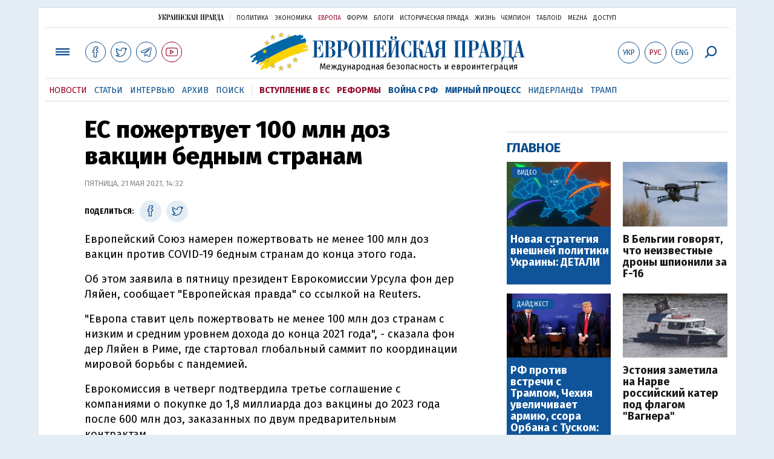

--- FILE ---
content_type: text/html; charset=utf-8
request_url: https://www.eurointegration.com.ua/rus/news/2021/05/21/7123458/
body_size: 7539
content:
<!doctype html><html lang="ru"><head><script async src="https://cdn.onthe.io/io.js/BatfCWqbjmxr"></script>
<script>window._io_config=window._io_config||{},window._io_config["0.2.0"]=window._io_config["0.2.0"]||[],window._io_config["0.2.0"].push({page_url:"https://www.eurointegration.com.ua/rus/news/2021/05/21/7123458/",page_url_canonical:"/news/2021/05/21/7123458/",page_title:"ЕС пожертвует 100 млн доз вакцин бедным странам",page_type:"article",page_language:"ru",article_authors:[],article_categories:[],article_subcategories:[],article_type:"news",article_word_count:"153",article_publication_date:"Fri, 21 May 2021 14:32:48 +0300"})</script><title>ЕС пожертвует 100 млн доз вакцин бедным странам | Европейская правда</title><meta name="viewport" content="width=device-width,initial-scale=1,maximum-scale=1,user-scalable=yes"><link href="https://fonts.googleapis.com/css?family=Fira+Sans:400,400i,700,700i,800,800i&amp;subset=cyrillic" rel="stylesheet"><link rel="stylesheet" href="/misc/v3/index.css?v=26"><link rel="stylesheet" href="/misc/v3/responsive.css?v=18"><script src="/misc/v3/jquery-1.9.1.min.js"></script>
<script src="/misc/v3/common.js?v=11"></script>
<script src="/misc/v3/matchMedia.js"></script>
<script src="/misc/v3/endless_rus.js?v=3"></script><meta name="google-site-verification" content="tWwp9J-eMNf-6HWgQzkKELIHtAw9jQO63DHPWqBo-rc"><meta name="robots" content="index,follow"><link rel="canonical" href="https://www.eurointegration.com.ua/rus/news/2021/05/21/7123458/"><link rel="amphtml" href="https://www.eurointegration.com.ua/rus/news/2021/05/21/7123458/index.amp"><link rel="alternate" href="https://www.eurointegration.com.ua/rus/news/2021/05/21/7123458/" hreflang="ru"><link rel="alternate" href="https://www.eurointegration.com.ua/news/2021/05/21/7123458/" hreflang="uk"><meta property="og:title" content="ЕС пожертвует 100 млн доз вакцин бедным странам"><meta property="og:type" content="politician"><meta property="og:url" content="https://www.eurointegration.com.ua/rus/news/2021/05/21/7123458/"><meta property="og:image" content="https://img.eurointegration.com.ua/images/doc/6/1/61854c2-2021-05-21t101804z-1-lynxnpeh4k0iz-rtroptp-3-eu-future.jpg"><meta property="og:site_name" content="Европейская правда"><meta property="fb:app_id" content="552500884859152"><meta property="og:description" content="Европейский Союз намерен пожертвовать не менее 100 млн доз вакцин против COVID-19 бедным странам до конца этого года."><meta name="twitter:card" content="summary_large_image"><meta name="twitter:site" content="@EuropeanPravda"><meta name="twitter:title" content="ЕС пожертвует 100 млн доз вакцин бедным странам"><meta name="twitter:description" content="Европейский Союз намерен пожертвовать не менее 100 млн доз вакцин против COVID-19 бедным странам до конца этого года."><meta name="twitter:image:src" content="https://img.eurointegration.com.ua/images/doc/6/1/61854c2-2021-05-21t101804z-1-lynxnpeh4k0iz-rtroptp-3-eu-future.jpg"><script type="application/ld+json">{"@context":"https://schema.org","@type":"NewsArticle","headline":"ЕС пожертвует 100 млн доз вакцин бедным странам","name":"ЕС пожертвует 100 млн доз вакцин бедным странам","datePublished":"2021-05-21T14:32:48+03:00","dateModified":"2021-05-21T14:32:48+03:00","description":"Европейский Союз намерен пожертвовать не менее 100 млн доз вакцин против COVID-19 бедным странам до конца этого года.","mainEntityOfPage":{"@type":"WebPage","@id":"https://www.eurointegration.com.ua/rus/news/2021/05/21/7123458/"},"author":{"@type":"Organization","name":"Европейская правда"},"image":{"@type":"ImageObject","url":"https://img.eurointegration.com.ua/images/doc/6/1/61854c2-2021-05-21t101804z-1-lynxnpeh4k0iz-rtroptp-3-eu-future.jpg","width":800,"height":533},"publisher":{"@type":"Organization","name":"Европейская правда","logo":{"@type":"ImageObject","url":"https://img.eurointegration.com.ua/images/publisher-euro-logo.png","width":445,"height":60}}}</script><link title type="application/rss+xml" rel="alternate" href="http://www.eurointegration.com.ua/rss/"><link rel="shortcut icon" href="/favicon.ico"><style>.thumb-wrap{position:relative;padding-bottom:56.25%;height:0;overflow:hidden}.thumb-wrap iframe{position:absolute;top:0;left:0;width:100%;height:100%;border-width:0;outline-width:0}.jc-right:before{content:"\e60e"}.jc-left:before{content:"\e60d"}</style><style type="text/css"><!--.zoomimg:after{background-image:url(https://www.eurointegration.com.ua/files/2/f/2f3dee0-zoom1.svg)!important}@media screen and (min-width:921px){.top_all_sections .top_menu__link:first-child{margin-left:12px;margin-right:12px}.top_options .top_options__item:last-child{margin-left:12px;margin-right:12px}}@media screen and (max-width:600px){.post__social__item{width:36px;min-width:36px}}@media screen and (min-width:780px) and (max-width:920px){.post__social__item{min-width:36px}}.layout_section_inner .content_column{width:95%}@media screen and (max-width:920px){.modal_local{top:98px!important}}.article_main .article__date{font:12px/1.3em fira sans,Arial,sans-serif}.article_img .article__media{margin-right:10px}@media screen and (max-width:920px){.layout_news_inner .right_column_content{display:none}}.article_story_grid .article__date{font:12px/1.3em fira sans,Arial,sans-serif}.article_main .article__subtitle{font:17px/1.1em fira sans,Arial,sans-serif}.article_story_grid .article__title a:after{margin:0 10px}.article_choice .article__title a:after{margin:0 10px}.label{font:22px/1em fira sans,Arial,sans-serif;font-weight:700}.common_content_articles .label{padding-bottom:14px}.news>div.article_img:first-child{margin-top:10px}.post__text ol{list-style:decimal;display:block;margin-block-start:0;margin-block-end:1em;margin-inline-start:0;margin-inline-end:0;padding-inline-start:20px;padding-left:32px}.post__text ol li{position:relative;padding:10px 0 10px 10px}.post__text ul{list-style:none;display:block;margin-block-start:0;margin-block-end:1em;margin-inline-start:0;margin-inline-end:0;padding-inline-start:20px}.post__text ul li{position:relative;padding:10px 0 10px 10px}.post__text ul li:before{content:'';width:9px;height:9px;border-radius:50%;background:#111;position:absolute;left:-18px;top:18px;z-index:2}.advtext_mob{display:block;font-family:proxima_nova_rgregular,Arial,sans-serif;font-size:9px;color:#bbb;text-transform:uppercase;text-align:left;margin-top:5px;margin-bottom:5px}@media screen and (min-width:500px){.advtext_mob{display:none}}.fb_iframe_widget_fluid_desktop,.fb_iframe_widget_fluid_desktop span,.fb_iframe_widget_fluid_desktop iframe{width:100%!important}@media screen and (max-width:920px){.article__topic{width:100%;padding:12px 0;float:none}}.modal-content{font-family:fira,Arial,sans-serif;font-weight:600}@media screen and (max-width:640px){.all-menu__additional{display:block;width:100%;margin-top:10px}.modal_local{overflow:auto;height:100vh}}@media screen and (min-width:1024px){.block_post_small{width:705px;margin:0 auto}}.post__photo img{width:100%;height:auto}.block_side_banner>*{display:none}.block_side_banner>*:not(script):not(style){display:block;margin:0 auto 15px}.post__text h3,.post__text h3 b,.post__text h3 strong,.header1,.header1 b,.header1 strong{font:25px/1.1em fira,Arial,sans-serif;font-weight:600;margin:15px 0 10px;text-align:left!important;background:0 0}.hl,.left_border{background:#e5edf4;padding:20px!important;margin:10px -15px;font-size:19px;line-height:1.3em}.hl_info{background:#fff;border:#cfddeb 1px solid;color:#444;padding:15px!important;margin:10px -15px 10px 15px;font-size:15px}.top_content_article .article_main{height:calc(100% – 15px)}.post__text h3,.post__text h3 b,.post__text h3 strong,.header1,.header1 b,.header1 strong{font:25px/1.1em fira sans,Arial,sans-serif}.post__service_bottom{margin-bottom:20px}.fh .layout_main{padding-top:25px}.header1,.header1 b,.header1 strong{font-weight:700}--></style><script>$(document).ready(function(){moveTopBanner()}),$(window).resize(function(){moveTopBanner()}).resize();function moveTopBanner(){var $div,mq=window.matchMedia("(min-width: 920px)");mq.matches?($div=$(".top_content > .unit_fpage-banner"),console.log("1"),$div.length&&($div.remove(),$div.eq(0).prependTo(".common_content_articles"))):($div=$(".common_content_articles > .unit_fpage-banner"),console.log("2"),$div.length&&($div.remove(),$div.eq(0).appendTo(".top_content")))}</script><style>.top_content .unit_fpage-banner{order:1;width:100%;padding-left:12px;padding-right:12px}</style><script>(function(i,s,o,g,r,a,m){i.GoogleAnalyticsObject=r,i[r]=i[r]||function(){(i[r].q=i[r].q||[]).push(arguments)},i[r].l=1*new Date,a=s.createElement(o),m=s.getElementsByTagName(o)[0],a.async=1,a.src=g,m.parentNode.insertBefore(a,m)})(window,document,"script","//www.google-analytics.com/analytics.js","ga"),ga("create","UA-554376-13","auto"),ga("send","pageview")</script><script async src="https://pagead2.googlesyndication.com/pagead/js/adsbygoogle.js?client=ca-pub-4177955927398446" crossorigin="anonymous"></script><style>.post__text h2{padding:18px 0 10px;font-size:30px;line-height:1.15em}@media screen and (max-width:480px){.post__text h2{font-size:24px}}</style></head><body><div class="unit_header-banner"></div><header class="header"><div class="layout"><nav class="block block_project_menu"><ul class="project_menu layout_width"><li class="project_menu__item"><a href="//www.pravda.com.ua/rus/" class="main_up_logo_rus">Украинская правда</a><li class="project_menu__item"><span class="project_menu__spacer"></span><li class="project_menu__item"><a href="//www.pravda.com.ua/rus/" class="project_menu__link">Политика</a><li class="project_menu__item"><a href="//www.epravda.com.ua/rus/" class="project_menu__link">Экономика</a><li class="project_menu__item"><a href="//www.eurointegration.com.ua/rus/" class="project_menu__link project_menu__link_active">Европа</a><li class="project_menu__item"><a href="//forum.pravda.com.ua" class="project_menu__link">Форум</a><li class="project_menu__item"><a href="//blogs.pravda.com.ua" class="project_menu__link">Блоги</a><li class="project_menu__item"><a href="//www.istpravda.com.ua" class="project_menu__link">Историческая правда</a><li class="project_menu__item"><a href="//life.pravda.com.ua" class="project_menu__link">Жизнь</a><li class="project_menu__item"><a href="//champion.com.ua" class="project_menu__link">Чемпион</a><li class="project_menu__item"><a href="//tabloid.pravda.com.ua" class="project_menu__link">ТаблоID</a><li class="project_menu__item"><a href="//mezha.media/" class="project_menu__link">Mezha</a><li class="project_menu__item"><a href="//dostup.pravda.com.ua" class="project_menu__link">Доступ</a></ul></nav><div class="header__content"><div class="layout__inner_head"><div class="top_all_sections"><a class="top_menu__link modal_menu_open menu-link" onclick=return!1><span class="icon-menu"></span></a>
<a href="https://www.facebook.com/eupravda" target="_blank" class="top__social__item"><span class="icon-facebook"></span></a>
<a href="https://twitter.com/EuropeanPravda" target="_blank" class="top__social__item"><span class="icon-twitter"></span></a>
<a href="https://t.me/EurointegrationComUA" target="_blank" class="top__social__item"><span class="icon-telegram"></span></a>
<a href="https://www.youtube.com/@EuroPravda" target="_blank" class="top__social__item top__social__item_red"><span class="icon-youtube"></span></a></div><div class="top_options"><a href="/news/2021/05/21/7123458/" class="top_options__item top_options__item_lang"><span class="options_text">Укр</span></a>
<a href="/rus/news/2021/05/21/7123458/" class="top_options__item top_options__item_active top_options__item_lang"><span class="options_text">Рус</span></a>
<a href="/eng/" class="top_options__item top_options__item_lang"><span class="options_text">Eng</span></a>
<a href="https://www.eurointegration.com.ua/rus/search/" onclick=return!1 class="top_options__item top_options__item_search modal_search_open search-link"><span class="icon-search"></span></a></div><div class="main_logo"><h1><a class="main_logo__link" href="/rus/"><span class="main_logo__symbol"></span><span class="main_logo__image_rus">Европейская правда</span></a></h1><div class="main_logo__description">Международная безопасность и евроинтеграция</div></div></div><div data-vr-zone="Mobile main menu" class="modal_menu modal_local"><div class="close-link-menu"><div><a onclick=return!1 href><span class="icon-close"></span></a></div></div><div class="layout"><div class="layout__inner"><div class="wide-nav"><ul class="all-menu__main"><li data-vr-contentbox="Навигатор" data-vr-contentbox-url="http://navigator.eurointegration.com.ua" target="_blank" class="all-menu__main__item"><a data-vr-headline href="http://navigator.eurointegration.com.ua" target="_blank" class="all-menu__main__link">Навигатор</a><li data-vr-contentbox="Новости" data-vr-contentbox-url="/rus/news/" class="all-menu__main__item"><a data-vr-headline href="/rus/news/" class="all-menu__main__link">Новости</a><li data-vr-contentbox="Темы" data-vr-contentbox-url="/rus/tags/" class="all-menu__main__item"><a data-vr-headline href="/rus/tags/" class="all-menu__main__link">Темы</a><li data-vr-contentbox="Статьи" data-vr-contentbox-url="/rus/articles/" class="all-menu__main__item"><a data-vr-headline href="/rus/articles/" class="all-menu__main__link">Статьи</a><li data-vr-contentbox="Интервью" data-vr-contentbox-url="/rus/interview/" class="all-menu__main__item"><a data-vr-headline href="/rus/interview/" class="all-menu__main__link">Интервью</a><li data-vr-contentbox="Колонки" data-vr-contentbox-url="/rus/experts/" class="all-menu__main__item"><a data-vr-headline href="/rus/experts/" class="all-menu__main__link">Колонки</a><li data-vr-contentbox="Архив" data-vr-contentbox-url="/rus/archives/" class="all-menu__main__item"><a data-vr-headline href="/rus/archives/" class="all-menu__main__link">Архив</a><li data-vr-contentbox="Поиск" data-vr-contentbox-url="/rus/search/" class="all-menu__main__item"><a data-vr-headline href="/rus/search/" class="all-menu__main__link">Поиск</a></ul><ul class="all-menu__sections"><li class="all-menu__sections__item"><a href="/rus/tags/eu-ukraine/" class="all-menu__sections__link top_menu__link_selected_red">Вступление в ЕС</a><li class="all-menu__sections__item"><a href="/rus/tags/reforms/" class="all-menu__sections__link top_menu__link_selected_red">Реформы</a><li class="all-menu__sections__item"><a href="/rus/tags/russian-crisis/" class="all-menu__sections__link">Война с РФ</a><li class="all-menu__sections__item"><a href="/rus/tags/peace-talks/" class="all-menu__sections__link">Мирный процесс</a><li class="all-menu__sections__item"><a href="/rus/tags/netherlands/" class="all-menu__sections__link">Нидерланды</a><li class="all-menu__sections__item"><a href="/rus/tags/trump/" class="all-menu__sections__link">Трамп</a></ul><ul class="all-menu__additional"><li class="all-menu__additional__item"><a href="//www.pravda.com.ua/rus/" class="all-menu__additional__link">Украинская правда</a><li class="all-menu__additional__item"><a href="//www.epravda.com.ua/rus/" class="all-menu__additional__link">Экономика</a><li class="all-menu__additional__item"><a href="//www.eurointegration.com.ua/rus/" class="all-menu__additional__link all-menu__additional__link_active">Европа</a><li class="all-menu__additional__item"><a href="//forum.pravda.com.ua" class="all-menu__additional__link">Форум</a><li class="all-menu__additional__item"><a href="//blogs.pravda.com.ua" class="all-menu__additional__link">Блоги</a><li class="all-menu__additional__item"><a href="//www.istpravda.com.ua" class="all-menu__additional__link">Историческая правда</a><li class="all-menu__additional__item"><a href="//life.pravda.com.ua" class="all-menu__additional__link">Жизнь</a><li class="all-menu__additional__item"><a href="//tabloid.pravda.com.ua" class="all-menu__additional__link">ТаблоID</a><li class="all-menu__additional__item"><a href="//mezha.media/" class="all-menu__additional__link">Mezha</a><li class="all-menu__additional__item"><a href="//dostup.pravda.com.ua" class="all-menu__additional__link">Доступ</a></ul><div class="menu-social"><a class="menu-social__item" href="https://www.facebook.com/eupravda" target="_blank"><span class="icon-facebook"></span></a>
<a class="menu-social__item" href="https://twitter.com/EuropeanPravda" target="_blank"><span class="icon-twitter"></span></a>
<a class="menu-social__item" href="https://t.me/EurointegrationComUA" target="_blank"><span class="icon-telegram"></span></a>
<a class="menu-social__item menu-social__item_red" href="https://www.youtube.com/@EuroPravda" target="_blank"><span class="icon-youtube"></span></a></div></div></div></div></div><div class="modal modal_search modal_local"><div class="close-link close-link-search"><div><a onclick=return!1 href><span class="icon-close"></span></a></div></div><div class="layout"><div class="dialog dialog_search"><div class="search-container"><form action="https://www.eurointegration.com.ua/rus/search/" method="get"><div class="search-form"><div><input name="search" class="search-field" type="text" placeholder="Что вы ищете?"></div><div><input class="search-button" type="submit" value="Найти"></div></div></form></div></div></div></div></div><div id="current_id" style="display:none">7123458</div><nav data-vr-zone="Main menu" class="block block_menu"><div class="layout__width"><div class="nav-wrapper priority-nav"><ul class="top_menu"><li data-vr-contentbox="Новости" data-vr-contentbox-url="/rus/news/" class="top_menu__item"><a data-vr-headline href="/rus/news/" class="top_menu__link top_menu__link_active">Новости</a><li data-vr-contentbox="Статьи" data-vr-contentbox-url="/rus/articles/" class="top_menu__item"><a data-vr-headline href="/rus/articles/" class="top_menu__link">Статьи</a><li data-vr-contentbox="Интервью" data-vr-contentbox-url="/rus/interview/" class="top_menu__item"><a data-vr-headline href="/rus/interview/" class="top_menu__link">Интервью</a><li data-vr-contentbox="Архив" data-vr-contentbox-url="/rus/archives/" class="top_menu__item"><a data-vr-headline href="/rus/archives/" class="top_menu__link">Архив</a><li data-vr-contentbox="Поиск" data-vr-contentbox-url="/rus/search/" class="top_menu__item"><a data-vr-headline href="/rus/search/" class="top_menu__link">Поиск</a><li class="top_menu__item"><span class="top_menu__spacer"></span><li class="top_menu__item"><a href="/rus/tags/eu-ukraine/" id="7134960" class="top_menu__link top_menu__link_selected_red">Вступление в ЕС</a><li class="top_menu__item"><a href="/rus/tags/reforms/" id="7212963" class="top_menu__link top_menu__link_selected_red">Реформы</a><li class="top_menu__item"><a href="/rus/tags/russian-crisis/" id="7133593" class="top_menu__link top_menu__link_selected">Война с РФ</a><li class="top_menu__item"><a href="/rus/tags/peace-talks/" id="7205977" class="top_menu__link top_menu__link_selected">Мирный процесс</a><li class="top_menu__item"><a href="/rus/tags/netherlands/" id="7079348" class="top_menu__link">Нидерланды</a><li class="top_menu__item"><a href="/rus/tags/trump/" id="7079497" class="top_menu__link">Трамп</a></ul></div></div></nav></div></div></header><div class="layout layout_main layout_news" id="endless7123458"><div class="layout_news_inner"><div class="article_content"><div class="content_news_column"><article class="post"><header class="post__header"><h1 class="post__title">ЕС пожертвует 100 млн доз вакцин бедным странам</h1><div class="post__time">Пятница, 21 мая 2021, 14:32</div></header><div class="block_post"><aside class="post__service"><div class="post__statistic"></div><script type="text/javascript">function fb_share(share_url){FB.ui({method:"share",href:share_url},function(){})}function tw_share(share_url,share_title){var loc=share_url,title=encodeURIComponent(share_title);window.open("http://twitter.com/share?url="+loc+"&text="+encodeURIComponent(share_title)+"&via=EuropeanPravda&","twitterwindow","height=450, width=550, top="+($(window).height()/2-225)+", left="+$(window).width()/2+", toolbar=0, location=0, menubar=0, directories=0, scrollbars=0")}</script><div class="post__social post__social_top"><span class="post__social_text">Поделиться:</span>
<a href="https://www.facebook.com/sharer/sharer.php?u=https://www.eurointegration.com.ua/rus/news/2021/05/21/7123458/" class="post__social__item post__social__item_facebook" target="_blank"><span class="icon icon-facebook"></span></a>
<a href onclick='return tw_share("https://www.eurointegration.com.ua/rus/news/2021/05/21/7123458/","ЕС пожертвует 100 млн доз вакцин бедным странам"),!1' class="post__social__item post__social__item_twitter"><span class="icon icon-twitter"></span></a></div></aside><div class="post__text" data-io-article-url="https://www.eurointegration.com.ua/rus/news/2021/05/21/7123458/"><p>Европейский Союз намерен пожертвовать не менее 100 млн доз вакцин против COVID-19 бедным странам до конца этого года.<p>Об этом заявила в пятницу президент Еврокомиссии Урсула фон дер Ляйен, сообщает "Европейская правда" со ссылкой на Reuters.<p>"Европа ставит цель пожертвовать не менее 100 млн доз странам с низким и средним уровнем дохода до конца 2021 года", - сказала фон дер Ляйен в Риме, где стартовал глобальный саммит по координации мировой борьбы с пандемией.<p>Еврокомиссия в четверг подтвердила третье соглашение с компаниями о покупке до 1,8 миллиарда доз вакцины до 2023 года после 600 млн доз, заказанных по двум предварительным контрактам.<div class="main_300_banner_mobile"></div><p>Напомним, в начале мая актуализировался вопрос доступа к технологии изготовления вакцин, когда США допустили временное приостановление патентов на вакцины от коронавируса - как этого уже полгода требуют около 100 бедных стран.<p>Подробнее об этом - в статье <a href="/articles/2021/05/11/7122949/" rel="noopener noreferrer" target="_blank"><strong>Залить мир Pfizer'ом: что изменит снятие защиты с вакцин против коронавируса</strong></a><p>а также: <a href="/experts/2021/05/7/7122928/" rel="noopener noreferrer" target="_blank"><strong>Вакцины без ограничений: пойдет ли ЕС на эпохальное решение</strong></a></div><div class="post__subscribe_bottom"><div class="post__subscribe_text">Подписывайся на "Европейскую правду"!</div><div class="post__subscribe_wrapper"><a class="post__subscribe__item" href="https://www.facebook.com/eupravda" target="_blank"><span class="icon-facebook"></span></a>
<a class="post__subscribe__item" href="https://twitter.com/EuropeanPravda" target="_blank"><span class="icon-twitter"></span></a>
<a class="post__subscribe__item" href="https://t.me/EurointegrationComUA" target="_blank"><span class="icon-telegram"></span></a>
<a class="post__subscribe__item post__subscribe__item_red" href="https://www.youtube.com/@EuroPravda" target="_blank"><span class="icon-youtube"></span></a></div></div><div class="post__report">Если вы заметили ошибку, выделите необходимый текст и нажмите Ctrl+Enter, чтобы сообщить об этом редакции.</div><div class="advtext">Реклама:</div><ins class="adsbygoogle" style="display:block" data-ad-client="ca-pub-4177955927398446" data-ad-slot="7086911854" data-ad-format="auto" data-full-width-responsive="true"></ins>
<script>(adsbygoogle=window.adsbygoogle||[]).push({})</script><aside class="block_choice_mobile"></aside><div class="article_300_banner_mobile"></div><a name="comments"></a><div class="fb-comments" data-href="https://www.eurointegration.com.ua/news/2021/05/21/7123458/" data-width="100%" data-numposts="2" data-colorscheme="light"></div></div></article></div></div><aside class="right_article_column"><div class="right_column_content"><div class="main_300_banner"><div class="block_side_banner"></div></div><div class="block_news block_news_side_top"><h2 class="label"><span>Главное</span></h2><div class="block_news_side_top__inner"><div class="article article_choice article_choice_bg"><div class="article__body"><div class="article__media"><img src="https://img.eurointegration.com.ua/images/doc/5/e/5e87b44-1.png" alt class="article__img" width="220" height="136"><div class="article__label"><span>Видео</span></div></div><h3 class="article__title"><a href="https://youtu.be/cUSsrwnsJXs" target="_blank">Новая стратегия внешней политики Украины: ДЕТАЛИ</a></h3></div></div><div class="article article_choice"><div class="article__body"><div class="article__media"><img src="https://img.eurointegration.com.ua/images/doc/e/c/ecdd4a9-------------220.jpg" alt class="article__img" width="220" height="136"></div><h3 class="article__title"><a href="/rus/news/2025/11/2/7223938/">В Бельгии говорят, что неизвестные дроны шпионили за F-16</a></h3></div></div><div class="article article_choice article_choice_bg"><div class="article__body"><div class="article__media"><img src="https://img.eurointegration.com.ua/images/doc/9/0/90843cf-pu-2.jpg" alt class="article__img" width="220" height="136"><div class="article__label"><span>Дайджест</span></div></div><h3 class="article__title"><a href="/rus/news/2025/11/2/7223939/">РФ против встречи с Трампом, Чехия увеличивает армию, ссора Орбана с Туском: все за выходные</a></h3></div></div><div class="article article_choice"><div class="article__body"><div class="article__media"><img src="https://img.eurointegration.com.ua/images/doc/1/9/1942707--------------220.jpg" alt class="article__img" width="220" height="136"></div><h3 class="article__title"><a href="/rus/news/2025/11/2/7223936/">Эстония заметила на Нарве российский катер под флагом "Вагнера"</a></h3></div></div></div></div><div class="block_news block_news_side"><div class="block__head"><h2 class="label"><a href="/rus/news/">Последние новости</a></h2></div><div class="news"><div class="article article_news article_img"><div class="article__media"><img src="https://img.eurointegration.com.ua/images/doc/5/e/5e87b44-1.png" alt class="article__img" width="220" height="136"></div><div class="article__title"><a href="https://youtu.be/cUSsrwnsJXs" target="_blank"><em>Видео</em>Новая стратегия внешней политики Украины: ДЕТАЛИ</a></div></div><div class="article article_news"><div class="article__time">19:53</div><div class="article__title"><a href="/rus/news/2025/11/2/7223941/">Мужчина, арестованный в Берлине, оказался сторонником ИГИЛ</a></div></div><div class="article article_news"><div class="article__time">19:20</div><div class="article__title"><a href="/rus/news/2025/11/2/7223940/">Правительство Британии лишит экс-принца Эндрю звания вице-адмирала по просьбе короля</a></div></div><div class="article article_news article_bold"><div class="article__time">18:45</div><div class="article__title"><a href="/rus/news/2025/11/2/7223938/">В Бельгии говорят, что неизвестные дроны шпионили за F-16</a></div></div><div class="article article_news article_img"><div class="article__media"><img src="https://img.eurointegration.com.ua/images/doc/9/0/90843cf-pu-2.jpg" alt class="article__img" width="220" height="136"></div><div class="article__title"><a href="/rus/news/2025/11/2/7223939/"><em>Дайджест</em>РФ против встречи с Трампом, Чехия увеличивает армию, ссора Орбана с Туском: все за выходные</a></div></div><div class="article article_news"><div class="article__time">17:45</div><div class="article__title"><a href="/rus/news/2025/11/2/7223936/"><em>Фото, видео</em>Эстония заметила на Нарве российский катер под флагом "Вагнера"</a></div></div><div class="article article_news"><div class="article__time">17:15</div><div class="article__title"><a href="/rus/news/2025/11/2/7223935/">В Италии похитили почти 200 головок пармезана на 100 тысяч евро</a></div></div></div><div class="link_more"><a href="/rus/news/">Все новости</a></div></div><div data-vr-zone="Choice" class="block_news block_choice_side"><h2 class="label"><span>Выбор редактора</span></h2><div class="block_choice_side__inner"><div data-vr-contentbox='"Украинский" премьер и изменения по Приднестровью: главное о новом правительстве Молдовы' data-vr-contentbox-url="/rus/articles/2025/10/27/7223413/" class="article article_story_grid"><div class="article__body"><div class="article__media"><img src="https://img.eurointegration.com.ua/images/doc/9/0/909fad4-alexandru-munteanu-705_400x224.jpg" width="400" height="224" alt class="article__img"></div><div class="article__content"><h3 class="article__title"><a data-vr-headline href="/rus/articles/2025/10/27/7223413/">"Украинский" премьер и изменения по Приднестровью: главное о новом правительстве Молдовы</a></h3><div class="article__date">27 октября 2025 — <a href="/rus/authors/sydorenko/">Сергей Сидоренко</a>, Европейская правда</div></div></div></div></div></div></div></aside></div><div class="news_divide-banner"></div></div><div id="this_page" style="display:none">7123458</div><div id="ids" style="display:none"></div><div id="endless"></div><script type="text/javascript" src="https://platform.twitter.com/widgets.js"></script>
<script>var url_title_arr=[];url_title_arr[7123458]=[],url_title_arr[7123458].url="https://www.eurointegration.com.ua/rus/news/2021/05/21/7123458/",url_title_arr[7123458].title="ЕС пожертвует 100 млн доз вакцин бедным странам"</script><footer class="footer" id="footer"><div class="layout layout__inner_footer"><div class="footer__content"><div class="bottom_logo"><span class="bottom_logo__image_rus">Европейская правда</span></div><div class="footer__text"><p>© 2014-2022, Европейская правда, eurointegration.com.ua <b>(<a href="https://www.eurointegration.com.ua/rus/about/"><u>подробнее про нас</u></a>)</b>.<br>E-mail редакции: <a href="mailto:editors@eurointegration.com.ua">editors@eurointegration.com.ua</a><p>Использование новостей с сайта возможно только со ссылкой (гиперссылкой) на "Европейскую правду", www.eurointegration.com.ua. Републикация полного текста статей, интервью и колонок - <b>запрещена</b>.<p>Материалы с пометкой <b>PROMOTED</b> или <b>ПРИ ПОДДЕРЖКЕ</b>/<b>ЗА ПІДТРИМКИ</b> публикуются на правах рекламы.<p>Проект реализуется при поддержке международных доноров: <b>National Endowment for Democracy</b> и <b>МИД Чешской республики</b>. Доноры не имеют влияния на содержание публикаций и могут с ними не соглашаться, ответственность за оценки несет исключительно редакция.<table style="width:90%;margin-left:auto;margin-right:auto"><tbody><tr><td><div class="image-box image-box_center" style="max-width:1500px"><table><tr><td><img alt="&nbsp;" src="https://img.eurointegration.com.ua/images/doc/f/6/f65a6d1-ned.gif" title><td><a href=https://www.eurointegration.com.ua/articles/2023/02/1/7158266/><img alt="&nbsp;" src="https://img.eurointegration.com.ua/images/doc/3/f/3f00452-usaid-ukr.png" title></a><td><img alt="&nbsp;" src="https://img.eurointegration.com.ua/images/doc/2/2/227f088-logo-irf-ukr.png" title><td><img alt="&nbsp;" src="https://img.eurointegration.com.ua/images/doc/4/1/415abd5-logo-eu-ukr.png" title></table></div></table></div><div class="footer__social"><a href="https://www.facebook.com/eupravda" target="_blank" class="footer__social__item"><span class="icon-facebook"></span><span class="footer__social__item_follows">16,8k</span></a>
<a href="https://twitter.com/EuropeanPravda" target="_blank" class="footer__social__item"><span class="icon-twitter"></span><span class="footer__social__item_follows">20k</span></a>
<a href="/rus/rss-info/" target="_blank" class="footer__social__item"><span class="icon-rss"></span></a></div><div></div></div></div></footer><script src="/misc/v3/priority-nav.js"></script>
<script>$(document).ready(function(){var wrapper=document.querySelector(".nav-wrapper"),nav=priorityNav.init({mainNavWrapper:".nav-wrapper",mainNav:".top_menu",navDropdownLabel:"...",navDropdownClassName:"nav__dropdown",navDropdownToggleClassName:"nav__dropdown-toggle"})})</script><div id="fb-root"></div><script>window.fbAsyncInit=function(){FB.init({appId:"552500884859152",autoLogAppEvents:!0,xfbml:!0,version:"v2.12"})},function(d,s,id){var js,fjs=d.getElementsByTagName(s)[0];if(d.getElementById(id))return;js=d.createElement(s),js.id=id,js.src="https://connect.facebook.net/uk_UA/sdk.js#xfbml=1&version=v2.12&appId=552500884859152&autoLogAppEvents=1",fjs.parentNode.insertBefore(js,fjs)}(document,"script","facebook-jssdk")</script><script async src='https://cdn.onthe.io/io.js/BatfCWqbjmxr'></script>
<script type="text/javascript" src="/misc/v2/errus.js"></script>
<script type="text/javascript">var pp_gemius_identifier="zCgwPbB4p7cScqACXT63n.Vn7MPF0kPxXdwVvDIYF3..K7";function gemius_pending(i){window[i]=window[i]||function(){var x=window[i+"_pdata"]=window[i+"_pdata"]||[];x[x.length]=Array.prototype.slice.call(arguments,0)}}(function(cmds){for(var c;c=cmds.pop();)gemius_pending(c)})(["gemius_cmd","gemius_hit","gemius_event","gemius_init","pp_gemius_hit","pp_gemius_event","pp_gemius_init"]),window.pp_gemius_cmd=window.pp_gemius_cmd||window.gemius_cmd,function(d,t){try{var gt=d.createElement(t),s=d.getElementsByTagName(t)[0],l="http"+(location.protocol=="https:"?"s":"");gt.setAttribute("async","async"),gt.setAttribute("defer","defer"),gt.src=l+"://gaua.hit.gemius.pl/xgemius.min.js",s.parentNode.insertBefore(gt,s)}catch{}}(document,"script")</script></body></html>

--- FILE ---
content_type: text/html; charset=utf-8
request_url: https://www.google.com/recaptcha/api2/aframe
body_size: 261
content:
<!DOCTYPE HTML><html><head><meta http-equiv="content-type" content="text/html; charset=UTF-8"></head><body><script nonce="efd_dVLFiXdusic7uxPtSg">/** Anti-fraud and anti-abuse applications only. See google.com/recaptcha */ try{var clients={'sodar':'https://pagead2.googlesyndication.com/pagead/sodar?'};window.addEventListener("message",function(a){try{if(a.source===window.parent){var b=JSON.parse(a.data);var c=clients[b['id']];if(c){var d=document.createElement('img');d.src=c+b['params']+'&rc='+(localStorage.getItem("rc::a")?sessionStorage.getItem("rc::b"):"");window.document.body.appendChild(d);sessionStorage.setItem("rc::e",parseInt(sessionStorage.getItem("rc::e")||0)+1);localStorage.setItem("rc::h",'1762118378118');}}}catch(b){}});window.parent.postMessage("_grecaptcha_ready", "*");}catch(b){}</script></body></html>

--- FILE ---
content_type: text/css
request_url: https://www.eurointegration.com.ua/misc/v3/index.css?v=26
body_size: 13666
content:
@charset "windows-1251";html,body,div,span,applet,object,iframe,h1,h2,h3,h4,h5,h6,p,blockquote,pre,a,abbr,acronym,address,big,cite,code,del,dfn,em,img,ins,kbd,q,s,samp,strike,strong,tt,var,b,u,i,center,dl,dt,dd,ol,ul,li,fieldset,form,label,legend,table,caption,tbody,tfoot,thead,tr,th,td{margin:0;padding:0;border:0;outline:0;font-size:100%;vertical-align:baseline;background:0 0}*,*:after{box-sizing:border-box;-webkit-font-smoothing:antialiased;-moz-osx-font-smoothing:grayscale}body{overflow-x:hidden;background:#e5edf4;font-family:fira sans,sans-serif}blockquote,q{quotes:none}ul{list-style:none}input{vertical-align:middle}table,th,td{border:0}table{border-collapse:separate;border-spacing:0}th,td{padding:0}caption,th,td{text-align:left;font-weight:400}table,td{vertical-align:top}th{vertical-align:top;font-weight:700}a{text-decoration:none;color:#1a1a1a}.clearfix:after{content:"";clear:both;display:block;width:0;height:0}@font-face{font-family:ep-icons;src:url(/images/v3/fonts/ep-icons.eot?2);src:url(/images/v3/fonts/ep-icons.eot?2#iefix)format('embedded-opentype'),url(/images/v3/fonts/ep-icons.ttf?2)format('truetype'),url(/images/v3/fonts/ep-icons.woff?2)format('woff'),url(/images/v3/fonts/ep-icons.svg?2#ep-icons)format('svg');font-weight:400;font-style:normal}[class^=icon-],[class*=" icon-"]{font-family:ep-icons!important;speak:none;font-style:normal;font-weight:400;font-variant:normal;text-transform:none;line-height:1;-webkit-font-smoothing:antialiased;-moz-osx-font-smoothing:grayscale}.icon-google:before{content:"\e600"}.icon-user_auth:before{content:"\e601"}.icon-menu:before{content:"\e602"}.icon-search:before{content:"\e617"}.icon-rss:before{content:"\e604"}.icon-close:before{content:"\e605"}.icon-reload:before{content:"\e606"}.icon-facebook:before{content:"\e607"}.icon-twitter:before{content:"\e608"}.icon-telegram:before{content:"\e60a"}.icon-youtube:before{content:"\e60b"}.icon-user:before{content:"\e60c"}.icon-ar_l:before{content:"\e60d"}.icon-ar_r:before{content:"\e60e"}.icon-ar_bs:before{content:"\e60f"}.icon-ar_ts:before{content:"\e610"}.icon-ar_ts2:before{content:"\e611"}.icon-user_s:before{content:"\e612"}.icon-facebook_s:before{content:"\e613"}.icon-twitter_s:before{content:"\e614"}.icon-patreon_s:before{content:"\e616"}.icon-search_b:before{content:"\e617"}.icon-calendar:before{content:"\e611"}.layout{width:100%;max-width:1157px;min-width:320px;padding:25px 15px;margin:0 auto;overflow:hidden;background:#fff}.layout_width{width:100%;max-width:1155px;min-width:300px;padding:0 15px;margin:0 auto;overflow:hidden}.layout_main{border-left:#cfddeb 1px solid;border-right:#cfddeb 1px solid;padding:25px 15px}.layout_main_first,.layout_main_section{border-left:#cfddeb 1px solid;border-right:#cfddeb 1px solid;padding:25px 5px}.right_column,.right_article_column{float:left;width:320px;padding-left:10px}.left_column{float:left;width:320px;padding-right:20px}.side_column{float:left;width:170px;padding-right:30px;min-height:10px}.center_column{float:left;width:485px}.content_column{float:left;width:805px}.content_news_column{float:left;width:625px;margin-right:10px}.content_article_column{float:left;width:805px;padding-right:10px;padding-left:5px}.header__content{background:#fff;min-height:83px;max-height:83px;padding:8px 0 10px;position:relative}.header_small .header__content{min-height:54px;max-height:54px;padding:2px 0 0}.header,.header_small{display:block;width:100%}.header .layout{padding:0 12px;margin-top:12px;border:#cfddeb 1px solid;border-bottom:none;overflow:visible}.menu-options{padding:0 0 20px;display:none}.footer{margin-bottom:15px}.footer__content{background:#e5edf4;padding:20px 0}.footer .layout{padding:0 15px;background:#fff;padding:70px 15px 15px;border:#cfddeb 1px solid;border-top:none}.layout__inner_footer{padding:15px 0;overflow:visible}.footer__text{font:14px/1.1em fira sans,Arial,sans-serif;padding:10px 25px 15px;text-align:center}.footer__text p{padding-bottom:15px}.footer__text b{font-weight:600}.footer__social{padding:5px 15px;text-align:center}.footer__social__item{display:inline-block;background:#074b8c;height:34px;vertical-align:top;text-align:center;min-width:90px;padding:0 15px;margin:0 5px 8px 0}.footer__social__item [class^=icon-],.footer__social__item [class*=" icon-"]{font-size:22px;line-height:30px;display:inline-block;width:29px}.footer__social__item_follows{font:12px/1.1em fira sans,Arial,sans-serif;display:inline-block;vertical-align:top;margin-top:10px}a.footer__social__item{color:#fff}a.footer__social__item:hover{opacity:.85}.footer__social__title{font:11px/1.1em fira sans,Arial,sans-serif;color:#074b8c;text-transform:uppercase;padding:0 0 5px 15px}.main_logo{text-align:center}.main_logo__link{display:block;width:455px;margin:0 auto}.header_small .main_logo__link{width:246px}.main_logo__image_ukr{display:inline-block;margin:0 auto;width:351px;height:45px;background-image:url(/images/v3/europe_logo_ukr.png);background-image:url(/images/v3/europe_logo_ukr.svg),none;background-size:351px 45px;background-repeat:no-repeat;vertical-align:top;margin-top:5px;text-indent:-9999px}.main_logo__image_rus{display:inline-block;margin:0 auto;width:351px;height:45px;background-image:url(/images/v3/europe_logo_rus.png);background-image:url(/images/v3/europe_logo_rus.svg),none;background-size:351px 45px;background-repeat:no-repeat;vertical-align:top;margin-top:5px;text-indent:-9999px}.main_logo__image_eng{display:inline-block;margin:0 auto;width:293px;height:45px;background-image:url(/images/v3/europe_logo_eng.png);background-image:url(/images/v3/europe_logo_eng.svg),none;background-size:293px 45px;background-repeat:no-repeat;vertical-align:top;margin-top:5px;text-indent:-9999px}.main_logo__symbol{display:inline-block;margin:0 auto;width:97px;height:63px;background-image:url(/images/v3/europe_symbol.png);background-size:97px 63px;background-repeat:no-repeat;margin-right:7px;vertical-align:top}.main_up_logo_ukr{display:inline-block;margin:0 auto;width:110px;height:15px;background-image:url(/images/v3/up_logo_ukr.png);background-image:url(/images/v3/up_logo_ukr.svg),none;background-size:110px 15px;background-repeat:no-repeat;vertical-align:top;margin-top:-2px;text-indent:-9999px}.main_up_logo_rus{display:inline-block;margin:0 auto;width:110px;height:15px;background-image:url(/images/v3/up_logo_rus.png);background-image:url(/images/v3/up_logo_rus.svg),none;background-size:110px 15px;background-repeat:no-repeat;vertical-align:top;margin-top:-2px;text-indent:-9999px}.main_logo__description{margin:0 auto;width:445px;font:14px/1.2em fira sans,Arial,sans-serif;text-align:center;margin-top:-14px;padding:0 0 0 103px}.bottom_logo{text-align:center}.bottom_logo__image_ukr{display:inline-block;margin:0 auto;width:170px;height:22px;background-image:url(/images/v3/europe_logo_ukr.png);background-image:url(/images/v3/europe_logo_ukr.svg),none;background-size:170px 22px;background-repeat:no-repeat;vertical-align:top;margin-top:5px;text-indent:-9999px}.bottom_logo__image_rus{display:inline-block;margin:0 auto;width:170px;height:22px;background-image:url(/images/v3/europe_logo_rus.png);background-image:url(/images/v3/europe_logo_rus.svg),none;background-size:140px 22px;background-repeat:no-repeat;vertical-align:top;margin-top:5px;text-indent:-9999px}.bottom_logo__image_eng{display:inline-block;margin:0 auto;width:143px;height:22px;background-image:url(/images/v3/europe_logo_eng.png);background-image:url(/images/v3/europe_logo_eng.svg),none;background-size:140px 22px;background-repeat:no-repeat;vertical-align:top;margin-top:5px;text-indent:-9999px}.top_menu__spacer,.project_menu__spacer{border-left:#cfddeb 1px solid}.block_project_menu{border-bottom:#cfddeb 1px solid}.project_menu{font:10px/1.4em fira sans,Arial,sans-serif;text-transform:uppercase;padding-top:10px;padding-bottom:8px;overflow:hidden;text-align:center}.project_menu__item{display:inline-block;position:relative;padding:0 5px}.project_menu>li:first-child{padding:0 4px}.project_menu__link_active{color:#900022}.project_menu__link:hover{color:#900022;transition:color .3s ease 0s}.block_menu{border-top:#cfddeb 1px solid;border-bottom:#cfddeb 1px solid}.top_menu{font:14px/1.4em fira sans,Arial,sans-serif;text-transform:uppercase;padding-top:10px;padding-bottom:8px;overflow:hidden;text-align:center}.top_menu__item{display:inline-block;position:relative;padding:0 6px}.top_menu__link{color:#074b8c}.top_menu__link_active{color:#900022}.top_menu__link:hover{color:#900022;transition:color .3s ease 0s}.top_menu__link_selected_red{color:#900022!important;font-weight:600}.top_menu__link_selected{font-weight:600}.label{font:22px/1em fira sans,Arial,sans-serif;text-transform:uppercase;color:#074b8c;font-weight:700}.label a,.label span{color:#074b8c}.label a:hover{opacity:.85}.block_news .label{padding-top:15px;border-top:#cfddeb 1px solid}.block_news_inner .label{padding-top:5px;border-top:none}.article_news{padding:12px 0;border-bottom:#cfddeb 1px solid}.block_news_inner .article_news{border-bottom:#bacee2 1px solid}.article_news .article__title{font:16px/1.2em fira sans,Arial,sans-serif;margin-left:30px}.article_bold .article__title{font:16px/1.2em fira sans,Arial,sans-serif;font-weight:600}.article_red .article__title a{color:#900022}.article_news .article__title a:hover{opacity:.85}.article_news .article__title em{display:inline-block;font:10px/1em fira sans,Arial,sans-serif;font-style:normal;text-transform:uppercase;color:#074b8c;background:#e5edf4;padding:1px 6px 0;margin-right:8px;position:relative;top:-2px;line-height:1.3em}.article_news .article__time{font:10px/1em fira sans,Arial,sans-serif;text-transform:uppercase;color:#074b8c;padding-bottom:1px;float:left;line-height:18px;margin-top:1px;margin-left:2px}.article_red .article__time{color:#900022!important}.news__date{font:13px/1.2em fira sans,Arial,sans-serif;text-transform:uppercase;color:#074b8c;border-bottom:#074b8c 1px solid;border-top:#fff 1px solid;padding:5px 0 12px;margin-top:-1px}.article_bold .article__title,.article_red .article__title{font:16px/1.2em fira sans,Arial,sans-serif;font-weight:600}.article_bg{background:#e5edf4}.article_bg .article__title em{background:#d0dae2}.block_news_inner .article_news .article__title em{background:#d0dae2}.block_news .article_news:last-child{border:none}.block_news_inner{background:#e5edf4;padding:15px}.article_main{background:#e5edf4;padding-bottom:15px}.article_main__img{position:relative}.block_stories .article_main{margin-top:15px}.block_stories .block__head{padding-top:15px;border-top:#cfddeb 1px solid;margin-top:15px}.block_columns{background:#e5edf4;padding:0 0 10px;margin-bottom:15px}.block_columns:not(.block_side) .label{color:#074b8c;padding:0 0 15px;background:#fff}.block_columns .label a{color:#074b8c}.block_columns .block__head{padding-top:0}.block_columns .article_side .article__img{width:100%;height:auto;margin-top:-1px}.block_columns>div:nth-child(3) .article__img{width:100%;height:auto;margin-top:9px}.block_columns:not(.block_columns_article)>div:nth-child(n+3):before{display:block;content:"";margin:0 15px;border-top:#bacee2 1px solid}.block_columns_article .label{color:#074b8c;padding:15px!important}.block_choice{}.block_choice .label{padding:0 0 15px}.block_choice .label a{color:#074b8c}.block_choice .article_choice .article__img{width:100%;height:auto;vertical-align:bottom}.block_choice__inner{margin:0 -20px 0 0;display:-webkit-flex;display:flex;-webkit-flex-flow:row wrap;flex-flow:row wrap}.block_side{background:#e5edf4;padding:0 0 10px;margin-bottom:15px}.block_side .label{color:#074b8c;padding:15px}.block_side .label a{color:#074b8c}.block_side .block__head{padding-top:0}.block_columns .article_side .article__img{width:100%;height:auto;margin-top:-1px}.block_columns>div:nth-child(3) .article__img{width:100%;height:auto;margin-top:9px}.block_announcement_top,.block_announcement_second{margin-bottom:15px}.right_column_content .block_announcement_top{background:#e5edf4}.block_announcement_top .label{color:#074b8c;padding:15px 0;background:#fff;border-top:#cfddeb 1px solid}.right_column_content .block_announcement_top .label{padding:15px;background:0 0;border-top:none}.block_stories{padding:0;clear:both;overflow:hidden}.block_twitter{margin-bottom:15px}.block_twitter .label{color:#074b8c;padding:10px 0 15px;border-top:#cfddeb 1px solid}.block_twitter .icon-twitter{font-size:22px;line-height:20px;display:inline-block;position:relative;bottom:-4px}.article__author{padding:4px 15px 0;overflow:hidden}.article__author__img{float:left;width:40px;height:40px;margin:0 10px 3px 0}.article__author__name{color:#074b8c;font:12px/1em fira sans,Arial,sans-serif;text-transform:uppercase}.article__author__description{color:#888;font:11px/1em fira sans,Arial,sans-serif}.article_story_large .article__author,.article_story .article__author{padding:4px 0;overflow:hidden}.article_story_large .article__author__img,.article_story .article__author__img{width:30px;height:30px;margin:0 10px 3px 0}.article_story_large .article__author__description,.article_story .article__author__description{display:none}.article_main .article__content{position:absolute;bottom:0;width:100%;background:-moz-linear-gradient(top,transparent 0%,rgba(0,0,0,.85) 100%);background:-webkit-gradient(linear,left top,left bottom,color-stop(0%,transparent),color-stop(100%,rgba(0,0,0,.85)));background:-webkit-linear-gradient(top,transparent 0%,rgba(0,0,0,.85) 100%);background:-o-linear-gradient(top,transparent 0%,rgba(0,0,0,.85) 100%);background:-ms-linear-gradient(top,transparent 0%,rgba(0,0,0,.85) 100%);background:linear-gradient(to bottom,transparent 0%,rgba(0,0,0,.85) 100%);filter:progid:DXImageTransform.Microsoft.gradient(startColorstr='#00000000',endColorstr='#e6000000',GradientType=0);padding:60px 0 15px}.article_main a.article__img_link{display:block;z-index:1;position:absolute;top:0;left:0;height:100%;width:100%}.article_main .article__title{font:32px/1em fira sans,Arial,sans-serif;margin:7px 0 0;font-weight:700;padding:0 15px}.article_main .article__subtitle{font:15px/1.1em fira sans,Arial,sans-serif;color:#111;padding:15px 15px 5px}.article_main .article__title a{display:block;color:#fff;position:relative;z-index:2}.article_main .article__title a:hover{opacity:.85}.article_main .article__date{font:12px/1.3em fira sans,Arial,sans-serif;color:#888;text-transform:uppercase;padding:5px 15px}.article_main .article__label{display:inline-block;position:absolute;top:15px;left:15px;font:11px/.9em fira sans,Arial,sans-serif;color:#fff;text-transform:uppercase;background:#074b8c;padding:5px 8px 4px;line-height:1}.article_main .article__img{width:100%;height:auto;vertical-align:bottom}.article_main_news .article__content{padding:7px 0 5px}.article_main_news a.article__img_link{display:block;z-index:1;position:absolute;top:0;left:0;height:100%;width:100%}.article_main_news .article__title{font:24px/1.1em fira sans,Arial,sans-serif;font-weight:600;margin:7px 0 0;padding:0}.article_main_news .article__subtitle{font:13px/1.1em fira sans,Arial,sans-serif;color:#111;padding:0 0 5px}.article_main_news .article__title a{display:block}.article_main_news .article__title a:hover{opacity:.85}.article_main_news .article__date{font:10px/1.1em fira sans,Arial,sans-serif;color:#888;text-transform:uppercase;padding:5px 0}.article_main_news .article__label{display:inline-block;position:absolute;top:15px;left:15px;font:11px/.9em fira sans,Arial,sans-serif;color:#fff;text-transform:uppercase;background:#074b8c;padding:5px 8px 4px;line-height:1}.article_main_news .article__img{width:100%;height:auto;vertical-align:bottom}.article_partition{overflow:hidden;background:#e5edf4}.article_partition .article__content{padding:15px}.article_partition .article__img{width:50%;height:auto;vertical-align:bottom;float:left;margin:0 20px 0 0}.article_partition .article__title{font:24px/1em fira sans,Arial,sans-serif;margin:7px 0 0;font-weight:600;padding:0 15px 8px}.article_partition .article__subtitle{font:13px/1.1em fira sans,Arial,sans-serif;color:#000;padding:0 15px 5px}.article_partition .article__title a{display:block;color:#000;position:relative;z-index:2}.article_partition .article__title a:hover{opacity:.85}.article_partition .article__date{font:10px/1.1em fira sans,Arial,sans-serif;color:#888;text-transform:uppercase;padding:5px 15px}.article_partition .article__label{display:inline-block;font:11px/.9em fira sans,Arial,sans-serif;color:#fff;text-transform:uppercase;background:#074b8c;margin-top:10px;padding:5px 8px 4px;line-height:1}.article_story{padding:15px;overflow:hidden;background:#e5edf4;margin-top:15px}.article_story .article__title{font:22px/1.1em fira sans,Arial,sans-serif;margin:6px 0 0;font-weight:600;padding:0 10px 8px 0}.article_story .article__subtitle{font:13px/1.1em fira sans,Arial,sans-serif;color:#1a1a1a;padding:0 0 5px}.article_story .article__title a{display:block;color:#1a1a1a}.article_story .article__title a:hover{opacity:.85}.article_story .article__label{display:inline-block;font:11px/.9em fira sans,Arial,sans-serif;color:#fff;text-transform:uppercase;background:#074b8c;padding:5px 8px 4px}.article_story .article__img{width:100%;height:auto;vertical-align:bottom}.article_story .article__img_link{display:block;width:220px;float:left;margin:0 15px 0 0}.article_story .article__date{font:10px/1.1em fira sans,Arial,sans-serif;color:#888;padding:0 0 5px;text-transform:uppercase}.stories_list .article_story,.tag_list .article_story{padding:15px 0 0;overflow:hidden;background:0 0;border-top:#cfddeb 1px solid;margin-top:12px}.stories_list .article_story:first-child{border:none;margin-top:0}.article_story_large{padding:15px;overflow:hidden;background:#e5edf4}.article_story_large .article__title{font:26px/1.1em fira sans,Arial,sans-serif;margin:6px 0 0;font-weight:600;padding:0 10px 8px 0}.article_story_large .article__subtitle{font:13px/1.1em fira sans,Arial,sans-serif;color:#1a1a1a;padding:0 0 5px}.article_story_large .article__title a{display:block;color:#1a1a1a}.article_story_large .article__title a:hover{opacity:.85}.article_story_large .article__label{display:inline-block;font:11px/.9em fira sans,Arial,sans-serif;color:#fff;text-transform:uppercase;background:#074b8c;padding:5px 8px 4px}.article_story_large .article__img{width:100%;height:auto}.article_story_large .article__img_link{display:block;width:63%;float:left;margin:0 15px 5px 0}.article_story_large .article__date{font:10px/1.1em fira sans,Arial,sans-serif;color:#888;padding:0 0 5px;text-transform:uppercase}.article_side{position:relative;background:#e5edf4;padding-bottom:20px}.article_side .article__title{font:18px/1.1em fira sans,Arial,sans-serif;margin:9px 0 0;font-weight:600;padding:0 15px 8px}.article_side .article__subtitle{font:13px/1.1em fira sans,Arial,sans-serif;color:#1a1a1a;padding:0 15px 5px}.article_side .article__label{display:inline-block;font:11px/.9em fira sans,Arial,sans-serif;color:#fff;text-transform:uppercase;background:#074b8c;padding:5px 8px 4px;position:absolute;top:15px;left:15px}.article_side .article__date{font:10px/1.1em fira sans,Arial,sans-serif;color:#888;text-transform:uppercase;padding:5px 15px}.article_side .article__img{width:100%;height:auto}.article_side .article__title a{display:block;color:#1a1a1a}.article_side .article__title a:hover{opacity:.85}.article_choice{position:relative;padding:0 20px 15px 0;width:50%;-webkit-flex:0 1 auto;flex:initial}.article_choice .article__title{font:18px/1.1em fira sans,Arial,sans-serif;margin:12px 0 0;font-weight:600;padding:0 0 8px}.article_choice .article__subtitle{font:13px/1.1em fira sans,Arial,sans-serif;color:#1a1a1a;padding:0 15px 5px}.article_choice .article__label{display:inline-block;font:11px/.9em fira sans,Arial,sans-serif;color:#fff;text-transform:uppercase;background:#074b8c;padding:5px 8px 4px;position:absolute;top:15px;left:15px}.article_choice .article__img{width:100%;height:auto;vertical-align:bottom}.article_choice .article__title a{display:block;color:#1a1a1a}.article_choice .article__title a:hover{opacity:.85}.article_choice .article__date{font:10px/1.1em fira sans,Arial,sans-serif;color:#888;text-transform:uppercase;padding:5px 15px}.block_choice_wide .article_choice{position:relative;padding:0 20px 15px 0;width:100%;-webkit-flex:0 1 auto;flex:initial}.button_more{display:block;border:#cfddeb 1px solid;font:12px/1.1em fira sans,Arial,sans-serif;text-transform:uppercase;color:#074b8c;padding:10px 15px;margin-top:15px}.button__text{font-style:normal}.link_more{padding:0 15px 12px;font:12px/1.1em fira sans,Arial,sans-serif;text-transform:uppercase;color:#074b8c}.block_news_inner .link_more{padding:0 0 12px}.link_more a{color:#074b8c}.link_more a:hover{opacity:.8}.link_more:before{border:none!important}.block_news_top .link_more{margin-top:-8px}.button_more span{font-size:17px;line-height:11px;margin:1px -7px 0 0;color:#074b8c;float:right}.button_more:hover{opacity:.85}.top_options{float:right;font-size:0;margin:15px 0 0}.header_small .top_options{margin:8px 15px 0 0}.top_all_sections{float:left;margin:15px 0 0;cursor:pointer;position:relative;font-size:0}.header_small .top_all_sections{margin:8px 0 0 15px}.top_all_sections .top_menu__link{display:inline-block;font-size:20px;border:#074b8c 1px solid;min-width:34px;height:34px;text-align:center;vertical-align:top;color:#074b8c;border-radius:50%}.top_all_sections .menu-link_active{border:#074b8c 3px solid;background:#074b8c;text-align:center;color:#fff}.top_all_sections a:hover{opacity:.85}.top_options__item{display:inline-block;font-size:22px;color:#074b8c;border:#074b8c 1px solid;min-width:36px;height:36px;border-radius:50%;text-align:center;margin-left:8px;vertical-align:top}.menu-options .top_options__item{margin-left:0;margin-right:5px}.top__social__item{display:inline-block;font-size:22px;color:#074b8c;border:#074b8c 1px solid;border-radius:50%;width:34px;height:34px;text-align:center;margin-left:8px;vertical-align:top}.top__social__item_red{color:#900022;border-color:#900022}.top_options__item_active{color:#900022}.top__social__item>span{padding-left:0!important}.menu-social{padding-bottom:15px;display:none}.menu-social__item{display:inline-block;color:#074b8c;border:#074b8c 1px solid;border-radius:50%;width:58px;height:58px;text-align:center;margin-right:3px;vertical-align:top}.menu-social__item_red{color:#900022;border-color:#900022}.top_options__item_active{color:#900022}.menu-social__item>span{padding-left:0!important}.menu-social span{line-height:1.75em;vertical-align:top;font-size:32px}.top_options .search-link_active{border:#074b8c 1px solid;background:#074b8c;text-align:center;color:#fff}.options_text{display:inline-block;text-align:center;font:12px/1.1em fira sans,Arial,sans-serif;text-transform:uppercase;margin-top:8px;padding:0 2px;vertical-align:top}.options_text_active{color:#900022}.top_options__item span{line-height:1.5em;vertical-align:top}.top_options a:hover{opacity:.85}.top_all_sections span{line-height:1.6em;vertical-align:top;font-size:20px}.top_all_sections span.options_text{margin-top:7px}.block__head__nav{float:right;font:14px/45px fira sans,Arial,sans-serif;text-transform:uppercase;color:#074b8c}.block__head__nav>a{display:inline-block;color:#074b8c;padding:0 4px}.block__head__nav__disabled{opacity:.5}.layout_second{width:100%;max-width:1050px;min-width:300px;padding:25px 15px;margin:0 auto;overflow:hidden}.layout_width_second{width:100%;max-width:1050px;min-width:300px;padding:0 15px;margin:0 auto;overflow:hidden}.block_menu .layout__width{max-width:1155px;margin:0 auto}.main_content,.article_content,.section_content{float:left}.layout__inner_head{max-width:2e3px;margin:0 auto;padding:0;overflow:visible;margin-top:0!important}.header_small .main_logo__image_ukr,.header_small .main_logo__image_rus{display:inline-block;margin:0 auto;width:246px;height:28px;background-size:246px 28px;background-repeat:no-repeat;vertical-align:top;margin-top:14px}.main_logo__image_g_ukr{display:inline-block;margin:0 auto;width:212px;height:27px;background-image:url(images/v3/europe_logo_ukr.png);background-image:url(images/v3/europe_logo_ukr.svg),none;background-size:212px 27px;background-repeat:no-repeat;vertical-align:top;margin-top:9px;text-indent:-9999px}.main_logo__image_g_rus{display:inline-block;margin:0 auto;width:212px;height:27px;background-image:url(images/v3/europe_logo_rus.png);background-image:url(images/v3/europe_logo_rus.svg),none;background-size:212px 27px;background-repeat:no-repeat;vertical-align:top;margin-top:9px;text-indent:-9999px}.main_logo__symbol_g{display:inline-block;margin:0 auto;width:57px;height:37px;background-image:url(images/v3/europe_symbol.png);background-size:57px 37px;background-repeat:no-repeat;margin-right:5px;vertical-align:top}.news_list .article_news{padding:15px 0;border-bottom:#cfddeb 1px solid}.news_list .article_news .article__title{font:18px/1.2em fira sans,Arial,sans-serif;margin-left:36px}.news_list .article_bold .article__title{font:18px/1.2em fira sans,Arial,sans-serif;font-weight:600}.news_list .article_red .article__title{font:18px/1.2em fira sans,Arial,sans-serif;font-weight:600;color:#900022}.news_list .article_news .article__title a:hover{opacity:.85}.news_list .article_news .article__title em{display:inline-block;font:10px/1em fira sans,Arial,sans-serif;font-style:normal;text-transform:uppercase;color:#074b8c;background:#e5edf4;padding:1px 6px 0;margin-right:8px;position:relative;top:-2px;line-height:1.3em}.news_list .article_news .article__subtitle{font:13px/1.1em fira sans,Arial,sans-serif;color:#666;padding:5px 0 0 36px}.news_list .article_news .article__time{font:12px/1em fira sans,Arial,sans-serif;text-transform:uppercase;color:#074b8c;padding-bottom:1px;float:left;line-height:21px;margin-top:1px}.news_list .news__date{font:1.2em/1.2em fira sans,Arial,sans-serif;text-transform:uppercase;color:#074b8c;border-bottom:#074b8c 1px solid;border-top:#fff 1px solid;padding:5px 0 12px;margin-top:-1px;font-weight:700}.block_news_partition .label{padding-top:15px;border-top:#e3e3e3 1px solid}.article_main_news a.article__img_link:hover~.article__content .article__title,.article_main a.article__img_link:hover~.article__content .article__title,.article_section_main a.article__img_link:hover~.article__content .article__title,.article_top_story a.article__img_link:hover~.article__content .article__title,.article_photo a.article__img_link:hover~.article__content .article__title{opacity:.85}.article a.article__img_link:hover~.article__title{opacity:.85}.block_top_stories{margin:0;padding:2px 0;clear:both;background:#f4f4f4}.block_top_stories__title{padding:12px 15px 2px;font:12px/1.1em fira sans,Arial,sans-serif;text-transform:uppercase;color:#074b8c}.article_top_story{position:relative}.article_top_story{padding:12px 15px;border-bottom:#dadada 1px solid}.block_top_stories .article_top_story:last-child{border:none}.article_top_story .article__title{font:15px/1.1em fira sans,Arial,sans-serif;font-weight:600}.article_top_story .article__title a{display:block;color:#1a1a1a;position:relative;z-index:2}.article_top_story .article__title a:hover{opacity:.85}.article_top_story .article__label{display:inline-block;position:absolute;top:15px;left:15px;font:10px/.9em fira sans,Arial,sans-serif;color:#222;text-transform:uppercase;background:#074b8c;padding:5px 8px 4px;line-height:1}.article_top_story .article__img{width:100%;height:auto}.block_news{margin-bottom:15px}.article_tag{overflow:hidden;padding:9px 0 0;overflow:hidden;border-top:#cfddeb 1px solid;margin-top:12px}.article_tag .article__title{font:18px/1.1em fira sans,Arial,sans-serif;margin:6px 0 0;font-weight:600;padding:0 10px 8px 0}.article_tag .article__subtitle{font:13px/1.1em fira sans,Arial,sans-serif;color:#1a1a1a;padding:0 0 5px}.article_tag .article__title a{display:block;color:#1a1a1a}.article_tag .article__title a:hover{opacity:.85}.article_tag .article__date{font:10px/1.1em fira sans,Arial,sans-serif;color:#888;padding:0 0 5px;text-transform:uppercase}.article_column{position:relative;padding-bottom:20px}.article_column .article__title{font:22px/1.1em fira sans,Arial,sans-serif;font-weight:600;margin:9px 0 0;padding:0 0 8px}.article_column .article__subtitle{font:13px/1.1em fira sans,Arial,sans-serif;color:#1a1a1a;padding:0 0 5px}.article_column .article__img{width:100%;height:auto}.article_column .article__title a{display:block;color:#1a1a1a}.article_column .article__title a:hover{opacity:.85}.article_column .article__author{padding:4px 0 0;overflow:hidden}.article_column .article__author__img{float:left;width:60px;height:60px;margin:0 10px 3px 0;border-radius:50%}.article_column .article__author__name{color:#074b8c;font:12px/1em fira sans,Arial,sans-serif;text-transform:uppercase}.article_column .article__author__description{color:#888;font:11px/1em fira sans,Arial,sans-serif}.article_column .article__date{font:10px/1.1em fira sans,Arial,sans-serif;color:#888;padding:5px 0;text-transform:uppercase}.article_top_column .article__title{font:18px/1.1em fira sans,Arial,sans-serif;font-weight:600;margin:9px 0 0;font-weight:400;padding:0 0 8px}.article_top_column .article__subtitle{font:13px/1.1em fira sans,Arial,sans-serif;color:#1a1a1a;padding:0 0 5px}.article_top_column .article__img{width:100%;height:auto}.article_top_column .article__title a{display:block;color:#1a1a1a}.article_top_column .article__title a:hover{opacity:.85}.article_top_column .article__author{padding:4px 0 0;overflow:hidden}.article_top_column .article__author__img{float:none;width:160px;height:160px;margin:0 0 8px;clear:both;-webkit-filter:none;filter:none}.article_top_column .article__author__name{color:#074b8c;font:12px/1em fira sans,Arial,sans-serif;text-transform:uppercase}.article_top_column .article__author__description{color:#888;font:11px/1em fira sans,Arial,sans-serif}.article_top_column .article__date{font:10px/1.1em fira sans,Arial,sans-serif;color:#888;padding:5px 0;text-transform:uppercase}.article_top_column .article__author .article__img_link:hover~.article__title{opacity:.85}.top_columns_block{overflow:hidden;margin:0 -2%;padding-bottom:10px}.article_top_column{width:33.3%;padding:0 2%;float:left}.block_interview{background:#f4f4f4;padding:15px 0 10px;margin-bottom:15px}.block_interview .block__head{padding-top:0}.block_interview .label{color:#074b8c;font:1.2em/1em fira sans,Arial,sans-serif;text-transform:uppercase;padding:0 15px 15px}.block_interview .label a{color:#074b8c}.columns_list{padding-bottom:10px}.columns_list .article_column,.tag_list .article_column{padding:7px 0 0;overflow:hidden;background:0 0;border-top:#e3e3e3 1px solid;margin-top:13px}.columns_list .article_column:first-child{border:none;margin-top:0}.all_columns_list .article_column:first-child{border-top:#e3e3e3 1px solid;margin-top:13px}.block_news_top{margin-bottom:15px;background:#f4f4f4}.block_news_partition{margin-bottom:25px}.block_news_top{background:#f4f4f4;padding:15px 0 10px;margin-bottom:15px}.block_news_top .label{color:#074b8c;font:1.2em/1em fira sans,Arial,sans-serif;text-transform:uppercase;padding:0 15px 5px}.block_news_top .label a{color:#074b8c}.footer_menu{font:14px/1.7em fira sans,Arial,sans-serif;text-transform:uppercase;padding:8px 9px;overflow:hidden}.footer_menu__item{display:inline-block;position:relative;padding:0 6px}.footer_menu__item a{color:#074b8c}.footer_menu__link_active{color:#900022}.footer_menu__link:hover{opacity:.85}.block_banner{background:#dfdfdf;width:300px;height:250px}.block_side_banner{text-align:center}.block_side_banner>*{display:block;margin:0 auto 15px}.block_top_banner{overflow:hidden}.block_top_banner>*{display:block;margin:15px auto 0}.footer__counters{padding:10px 15px 15px}.footer__counters__item{display:inline-block;margin-right:5px}.main_side_news{padding:0 15px 15px}.main_partition_news{padding:0}.block_company{padding-top:10px}.article_partition_news{padding:12px 0;border-bottom:#e3e3e3 1px solid}.article_partition_news .article__title{font:15px/1.2em fira sans,Arial,sans-serif}.main_partition_news .article_partition_news:last-child{border:none}.article_partition_news a:hover{opacity:.85}.main_partition_news .article_partition_news:last-child{border:none}.wrapper{max-width:860px;margin:0 210px 0 130px}.wrapper--big{max-width:950px;margin:0 auto}.nav__dropdown{padding:10px 15px;white-space:nowrap;top:100%;right:0;background:#fff;border:#cfddeb 1px solid;visibility:hidden;opacity:0}.nav__dropdown.show{opacity:1;visibility:visible}.nav__dropdown:before{content:'';display:block;position:absolute;height:0;width:0;border-bottom:8px solid #cfddeb;border-left:8px solid transparent;border-right:8px solid transparent;content:'';top:-8px;right:15px}.nav__dropdown:after{content:'';display:block;position:absolute;height:0;width:0;border-bottom:8px solid #fff;border-left:8px solid transparent;border-right:8px solid transparent;content:'';top:-7px;right:15px}.nav__dropdown-wrapper{display:inline-block;-webkit-perspective:500px;perspective:500px;z-index:10}.nav__dropdown-toggle{outline:none;display:inline-block;border:none;background:0 0;color:#074b8c;padding:5px 15px 5px 10px;background-repeat:no-repeat;background-position:100%;font-size:20px;cursor:pointer;visibility:hidden}.nav__dropdown li{display:block}.nav__dropdown a{display:inline-block;padding:3px;font:14px/1.4em fira sans,Arial,sans-serif;text-transform:uppercase}.nav__dropdown .top_menu__item{display:block;text-align:left}.nav__dropdown .top_menu__item .top_menu__spacer{display:none}.nav__item{display:inline-block}.nav__link{display:inline-block;text-transform:uppercase;color:#222;padding:2px 6px 0 12px;margin:0;cursor:pointer;font:14px/62px fira sans,Arial,sans-serif;font-weight:600;position:relative}.priority-nav{white-space:nowrap}.priority-nav ul{display:inline-block;vertical-align:top}.priority-nav li{display:inline-block}.priority-nav__wrapper{position:relative}.priority-nav__dropdown{position:absolute}.priority-nav-is-visible{visibility:visible}.priority-nav-is-hidden{visibility:hidden}.article_advertising{background:#faf5ef}.article_advertising .article__label{background:#666}.label .article__label{display:inline-block;font:10px/1em fira sans,Arial,sans-serif;color:#fff;text-transform:uppercase;background:#666;padding:1px 6px 0;position:relative;top:-3px;margin-left:10px}.post__title{font:40px/1.1em fira sans,Arial,sans-serif;padding:0 0 10px;font-weight:800}.post__time{font:.8em/1.3em fira sans,Arial,sans-serif;text-transform:uppercase;color:#888;padding-bottom:5px;margin:5px 0 15px}.post__author{font-family:fira sans,Arial,sans-serif;display:inline;font-weight:600}.post__author a{color:#074b8c}.post__author a:hover{opacity:.85}.post__photo{position:relative;margin-bottom:10px}.post__photo__about{padding:4px 0}.post__photo__source{font:9px/1em fira sans,Arial,sans-serif;color:#888;text-transform:uppercase;padding:0}.post__photo__caption{font:12px/1em fira sans,Arial,sans-serif;color:#888;padding:4px 0 0}.post__subtitle{font:18px/1.45em fira sans,Arial,sans-serif;font-weight:600;padding:0 0 15px}.post__text{font:18px/1.4em fira sans,Arial,sans-serif;padding:0 0 15px}.post__text p{padding:8px 0}.post__text h3,.post__text h3 b,.post__text h3 strong{font:25px/1.1em fira sans,Arial,sans-serif;font-weight:800;margin:15px 0 10px}.post__text a{color:#074b8c;border-bottom:#074b8c 1px solid}.post__text a:hover{opacity:.85}.post__text ol{list-style:decimal;display:block;margin-block-start:0;margin-block-end:1em;margin-inline-start:0;margin-inline-end:0;padding-inline-start:20px;padding-left:32px}.post__text ol li{position:relative;padding:10px 0 10px 10px}.post__text ul{list-style:none;display:block;margin-block-start:0;margin-block-end:1em;margin-inline-start:0;margin-inline-end:0;padding-inline-start:20px}.post__text ul li{position:relative;padding:10px 0 10px 10px}.post__text ul li:before{content:'';width:9px;height:9px;border-radius:50%;background:#111;position:absolute;left:-18px;top:18px;z-index:2}.post__source{font:14px/1.1em fira sans,Arial,sans-serif;padding:0 0 15px}.post__report{font:11px/1.1em fira sans,Arial,sans-serif;padding:0 0 15px;color:#888}.post__tags{padding:10px 0}.post__tags__item{display:inline-block;margin:0 3px 5px 0}.post__tags__item a{display:inline-block;color:#074b8c;background:#e5edf4;font:12px/1em fira sans,Arial,sans-serif;text-transform:uppercase;padding:5px 8px 4px}.post__tags__item a:hover{opacity:.85}.block_related{margin:30px 0}.related .article{font:18px/1.1em fira sans,Arial,sans-serif;padding:8px 0 12px;font-weight:600}.related a:hover{opacity:.85}.related .article__date{display:block;font:10px/1em fira sans,Arial,sans-serif;color:#888;margin-top:4px;text-transform:uppercase}.block__head_line{border-top:#074b8c 1px solid;padding:12px 0 5px;margin-top:20px;color:#074b8c}.block_comments{margin:40px 0 60px}.block_comments_all{margin-top:0}.block_comments_all .block__head_line{margin-top:1px}.block_comments_all .block__title_light .block__title{font-family:fira sans,Arial,sans-serif;font-weight:600}.comments__box_noauth{font-family:fira sans,Arial,sans-serif;text-transform:uppercase;font-size:11px;color:#888;padding:7px 0 8px;margin-bottom:14px}.comments__box_noauth a{display:inline-block;padding:0 15px;color:#900022;line-height:33px;border:#900022 1px solid;margin-right:7px}.comments__box_noauth a:hover{opacity:.8;transition:all .3s ease 0s}.comments__box_auth{font-family:fira sans,Arial,sans-serif;text-transform:uppercase;font-size:11px;color:#888;padding:0 0 4px}.comments__box_auth a{color:#900022;line-height:40px;margin-right:7px}.comments__box_auth a:hover{opacity:.8;transition:all .3s ease 0s}.comments__box_auth a.comments__box__link{border:none;display:inline;padding:0;margin-left:5px}.comments__item{border-top:#cfddeb 1px solid;padding:15px 0}.comments__item__top{margin-bottom:5px}.comments__item__text{font-family:fira sans,Arial,sans-serif;font-size:14px}.comments__item__name{font-family:fira sans,Arial,sans-serif;font-weight:600;font-size:12px;text-transform:uppercase;color:#222}.comments__item__ip{float:right;color:#bbb;font-family:fira sans,Arial,sans-serif;font-size:12px;text-transform:uppercase}.comments__item__date{color:#888;font-family:fira sans,Arial,sans-serif;font-size:12px;text-transform:uppercase}.comments__item__date:before{content:"\0020\2014\0020"}.comments__item__name a{color:#074b8c}.comments__item__name a:hover{opacity:.85}.comments__item__name .icon{margin-right:2px}.comments__item__text .q{margin:6px 0 6px 20px;border-left:#aaa 1px solid;padding:0 0 0 15px;color:#888;font-size:12px}.comments__item__text .q span{display:block;text-transform:uppercase;font-family:fira sans,Arial,sans-serif;font-weight:600}.comment__item__options{font-size:10px;font-family:fira sans,Arial,sans-serif;padding:12px 0 6px;text-transform:uppercase}.comment__item__options a{display:inline-block;color:#888;margin-right:10px}.comment__item__options a:hover{color:#900022;transition:color .3s ease 0s}.block_comments .button_more{margin:15px 0 0}.post__statistic{float:right;font-family:fira sans,Arial,sans-serif;font-size:.79em;line-height:30px;margin-bottom:8px;color:#888;text-transform:uppercase}.post__statistic>div{display:inline-block}.post__comments a{display:inline-block;color:#fff;background:#074b8c;padding:0 13px;height:34px;line-height:34px;margin:0 0 10px 15px;position:relative}.post__comments a:after{content:"";position:absolute;bottom:-9px;left:12px;border-width:9px 9px 0 0;border-style:solid;border-color:#074b8c #fff;display:block;width:0}.post__comments a:hover{opacity:.9}.post__social_top{display:flex;margin-bottom:8px;align-items:center}.post__social_text{font-size:12px;font-weight:700;text-transform:uppercase;margin-right:10px}.post__service{clear:both;overflow:hidden}.post__social__item{color:#074b8c;background:#888;width:36px;padding:0 0 0 3px;height:36px;margin:0 8px 0 0;float:left;text-align:center;border-radius:50%}.post__social__item:hover{opacity:.9}.post__social__item .icon{font-size:20px;line-height:34px;margin-left:-3px}.post__social__item_total{text-align:center;float:left;margin:1px 10px 0 0;color:#888}.post__social__item_total>span{display:block;font:10px/12px fira sans,Arial,sans-serif;text-transform:uppercase}.post__social__item_total>span.post__social__item_total__number{font:26px/21px fira sans,Arial,sans-serif;font-weight:600}.post__social__item_facebook{background:#e5edf4}.post__social__item_twitter{background:#e5edf4}.post__social__item_telegram{background:#e5edf4}.post__social__item_google{color:#d6492e;border:#d6492e 1px solid;background:#fff}.post__social_subscribe{float:right}.post__service_bottom{margin-top:20px}.post__subscribe_bottom{background:#e5edf4;padding:20px;margin-bottom:30px}.post__subscribe_wrapper{text-align:center;padding-bottom:10px}.post__subscribe__item{display:inline-block;font-size:34px;line-height:72px;color:#074b8c;border:#074b8c 1px solid;border-radius:50%;width:67px;height:67px;text-align:center;margin:4px;vertical-align:top}.post__subscribe__item_red{color:#900022;border-color:#900022}.post__subscribe__item:hover{opacity:.8}.post__subscribe_text{font-size:24px;font-weight:700;text-align:center;line-height:1.1em;color:#074b8c;text-transform:uppercase;padding:5px 0 15px}.post__author_block{padding:8px 0;overflow:hidden}.post__author__img{float:left;width:160px;height:160px;margin:0 15px 3px 0}.post__author__name{color:#074b8c;font:16px/1.4em fira sans,Arial,sans-serif;text-transform:uppercase}.post__author__name a{color:#074b8c;font-weight:600}.post__author__name a:hover{opacity:.85}.post__author__description{color:#111;font:14px/1.4em fira sans,Arial,sans-serif}.post__column_info{font:16px/1.45em fira sans,Arial,sans-serif;font-style:italic;padding:8px 0}.post__column_info a{color:#074b8c;border-bottom:#074b8c 1px solid}.post__column_info a:hover{opacity:.85}.modal_white{top:0;left:0;z-index:999;display:none;position:fixed;width:100%;height:100%;background:#111;background:#fff;overflow-y:auto;backface-visibility:hidden;text-align:center}.modal_local{position:absolute;top:83px;left:0;z-index:999;display:none;width:calc(100% + 30px);min-width:300px;margin:0 -15px;background:#111;background:#fff;padding:40px 0 60px;-webkit-box-shadow:0 2px 15px 1px rgba(0,0,0,.12);-moz-box-shadow:0 2px 15px 1px rgba(0,0,0,.12);box-shadow:0 2px 15px 1px rgba(0,0,0,.12)}.header.fixed .modal_local{position:absolute;top:54px;left:0;z-index:999;display:none;width:calc(100% + 30px);min-width:300px;margin:0 -15px;background:#111;background:#fff}.modal_local .layout,.modal_search .layout{max-width:800px;min-width:300px;padding:15px;border:none;margin-top:0}.modal_menu .layout,.modal_search .layout{max-width:800px;min-width:300px;padding:15px}.main_logo__modal{display:block;width:281px;margin:22px auto 40px}.main_logo__modal~.layout_box .layout{background:0 0}.close-link-search,.close-link-auth,.close-link-menu,.close-link-date{width:60px;text-align:center;float:right}.close-link-menu{margin-top:-40px}.close-link-search{margin-top:-40px}.close-link-search span,.close-link-auth span,.close-link-menu span,.close-link-date span{font-size:23px;line-height:60px;color:#074b8c}.wide-nav{text-align:left}.all-menu__main{font:18px/30px fira sans,Arial,sans-serif;font-weight:600;text-transform:uppercase;display:inline-block;width:30%;margin-right:5%;vertical-align:top}.all-menu__main__link:hover{opacity:.85}.all-menu__main__item{padding:5px 0;border-top:#cfddeb 1px solid}.all-menu__sections{font:18px/30px fira sans,Arial,sans-serif;font-weight:600;text-transform:uppercase;display:inline-block;width:30%;margin-right:5%;vertical-align:top}.all-menu__sections__link{color:#074b8c}.all-menu__sections__link:hover{opacity:.85}.all-menu__sections__item{padding:5px 0;border-top:#cfddeb 1px solid}.all-menu__additional{font:11px/25px fira sans,Arial,sans-serif;font-weight:600;text-transform:uppercase;display:inline-block;width:27%;vertical-align:top}.all-menu__additional__item{padding:3px 0 2px;border-top:#cfddeb 1px solid}.all-menu__additional__link:hover{opacity:.85}.all-menu__additional__link_active{color:#900022}.modal__title{font:31px/1.1em fira sans,Arial,sans-serif;text-transform:uppercase;font-weight:600;text-align:center;padding:40px 0 20px}.modal__title_small{font:16px/1.1em fira sans,Arial,sans-serif;font-weight:600;color:#000;padding:50px 0 10px}.auth__name{font:31px/1.1em fira sans,Arial,sans-serif;font-weight:600;text-transform:uppercase;font-weight:400;text-align:center;color:#074b8c;padding:0 0 20px}.auth__name a{color:#074b8c}.auth__name a:hover{opacity:.85}.auth__text{font:15px/1em fira sans,Arial,sans-serif}.dialog{display:inline-block;vertical-align:middle;outline:none;overflow:hidden;width:100%}.dialog_signin{max-width:580px;padding:0 0 50px;margin:0 auto}.auth__list{margin:25px 0 40px}.auth__list__item{background:#888;display:block;text-align:left;max-width:260px;font:12px/40px fira sans,Arial,sans-serif;color:#fff;text-transform:uppercase;margin:0 auto 10px;padding:1px 0 0 10px}.auth__list__item:hover{opacity:.85}.auth__list__item .icon{font-size:20px;position:relative;top:4px;margin-right:8px}.auth__list__item_facebook{background:#3b5b98}.auth__list__item_twitter{background:#5ca5de}.auth__form{margin:25px 0 40px}.auth__input{display:block;margin:0 auto 10px;width:260px;font:12px/40px fira sans,Arial,sans-serif;padding:0 10px;color:#666;outline:none;border:1px solid #888;background:0 0}.auth__input_error{border:#900022 2px solid}.text-error{font:12px/20px fira sans,Arial,sans-serif;text-transform:uppercase;margin-bottom:20px;color:#900022}.auth__input:focus{border-color:#333;transition:all .3s ease}input[placeholder]{text-overflow:ellipsis}input::-webkit-input-placeholder,textarea::-webkit-input-placeholder{color:#999;text-transform:uppercase;text-overflow:ellipsis}input:focus::-webkit-input-placeholder,textarea:focus::-webkit-input-placeholder{color:#999}input:-moz-placeholder,textarea:-moz-placeholder{color:#999;text-transform:uppercase;text-overflow:ellipsis}input:focus:-moz-placeholder,textarea:focus:-moz-placeholder{color:#999}input::-webkit-input-placeholder,textarea::-webkit-input-placeholder{opacity:1;transition:opacity .3s ease}input:-moz-placeholder,textarea:-moz-placeholder{opacity:1;transition:opacity .3s ease}input:focus::-webkit-input-placeholder,textarea:focus::-webkit-input-placeholder{opacity:.5;transition:opacity .3s ease}input:focus:-moz-placeholder,textarea:focus:-moz-placeholder{opacity:.5;transition:opacity .3s ease}.auth__buttons{margin:0 auto;width:260px;text-align:left}.auth__submit{border:none;background:#074b8c;text-align:center;width:125px;font:12px/40px fira sans,Arial,sans-serif;color:#fff;text-transform:uppercase;padding:1px 10px 0;cursor:pointer}.auth__submit:hover{opacity:.95}.auth__submit_cancel{margin-left:10px;background:#e0e0e0;color:#888}.auth__submit_cancel:hover{color:#666;background:#e5e5e5}.auth__link a{display:inline-block;font:12px fira sans,Arial,sans-serif;text-transform:uppercase;margin-top:15px;color:#888}.auth__link a:hover{opacity:.85}.search-form,.subscription-form{width:100%;display:table}.search-form>div,.subscription-form>div{display:table-cell;width:100%}.search-field,.subscription-field{width:100%;border:#074b8c 1px solid;padding:0 10px;color:#666;font:16px/40px fira sans,Arial,sans-serif;outline:none;background-color:initial;box-sizing:border-box}.subscription-field{font-size:12px}.search-button,.subscription-button{border:none;background:#074b8c;padding:3px 15px 0;color:#fff;cursor:pointer;font:12px/40px fira sans,Arial,sans-serif;text-transform:uppercase;-webkit-appearance:none;margin-left:10px;border-radius:0}.subscription-button{font-weight:700}.search-button:hover,.subscription-button:hover{opacity:.95}.block_subscription{margin-bottom:20px;border-bottom:#cfddeb 1px solid}.block_subscription .layout{max-width:680px;padding-top:0;padding-bottom:40px}.menu_options__item_lang{display:none}.menu_options__item_lang .options_text{display:block;font:14px/1.1em fira sans,Arial,sans-serif;text-transform:uppercase;margin:12px 0;padding:0;text-align:left;font-weight:700}.menu_options__item_lang{color:#074b8c}.menu_options__item_lang_active{color:#900022}.news_other .article_news:last-child{border:none}.news_other .article_news .article__time{font:12px/1em fira sans,Arial,sans-serif;text-transform:uppercase;color:#074b8c;padding-bottom:1px;float:left;line-height:18px;margin-top:1px}.news_other .article_news .article__title{margin-left:36px}.post__menu{display:none;background:#fff;width:100%;height:55px;top:0;z-index:10;box-shadow:0 2px 5px 1px rgba(0,0,0,.1)}.post__menu:after{content:"";display:block;width:100%}.fixed{position:fixed;display:block;z-index:100}.header.fixed{top:0%}@media screen and (min-width:389px){.header.fixed{margin-top:-16px!important}.header.fixed .block_project_menu{display:none}.header.fixed .block_menu{display:none}.header.fixed .header__content{min-height:98px;max-height:98px;padding:2px 0 0}.header.fixed .main_logo__link{width:275px}.header.fixed .main_logo__symbol{display:inline-block;margin:0 auto;width:57px;height:37px;background-size:57px 37px;background-repeat:no-repeat;margin-right:5px;margin-top:5px}.header.fixed .main_logo__image_ukr,.header.fixed .main_logo__image_rus{display:inline-block;margin:0 auto;width:212px;height:27px;background-size:212px 27px;background-repeat:no-repeat;vertical-align:top;margin-top:12px}.header.fixed .main_logo__image_eng{display:inline-block;margin:0 auto;width:176px;height:27px;background-size:176px 27px;background-repeat:no-repeat;vertical-align:top;margin-top:12px}.header.fixed .main_logo__description{display:none}.header.fixed .top_all_sections{margin:8px 0 0}.header.fixed .top_options{margin:8px 0 0}.header.fixed .layout{padding:0 15px;margin-top:15px;border-bottom:#cfddeb 1px solid;overflow:visible}}.header.fixed .modal_local .layout{border-bottom:none}progress{position:fixed;left:0;top:0;width:100%;height:3px;max-height:3px;-webkit-appearance:none;-moz-appearance:none;appearance:none;border:none;background-color:initial;color:#074b8c}progress::-webkit-progress-bar{background-color:initial}.flat::-webkit-progress-value{background-color:#074b8c}.flat::-moz-progress-bar{background-color:#074b8c}.progress-container{width:100%;background-color:initial;position:fixed;top:0;left:0;height:3px;display:block}.progress-bar{background-color:#074b8c;width:50%;display:block;height:inherit}.layout__post_menu{width:100%;max-width:2e3px;min-width:300px;padding:0 15px;margin:0 auto;overflow:hidden}.post__menu__title{display:inline-block;vertical-align:top;font:15px/33px fira sans,Arial,sans-serif;font-weight:600;border-left:#dadada 1px solid;margin:12px 0 5px 12px;padding-left:14px;white-space:nowrap;text-overflow:ellipsis;width:calc(100% - 430px);overflow:hidden}.post__menu__logo{display:inline-block;vertical-align:top;width:130px;margin:0}.post__menu__logo .main_logo__image_g_ukr,.post__menu__logo .main_logo__image_g_rus{display:block;width:130px;height:16px;background-size:130px 16px;margin-top:21px}.post__menu__social{float:right;margin:11px 0 0}.post__menu__social .post__social__item{color:#888;background:#fff;min-width:50px;padding:0 10px 0 15px;height:34px;margin:0 0 10px;border-right:#dadada 1px solid;float:left;text-align:center}.post__menu__social .post__social__item:first-child{border-left:#dadada 1px solid}.post__menu__social .post__social__item .icon{line-height:32px}.post__menu__social .post__social__item_facebook:hover{color:#3b5b98;opacity:1}.post__menu__social .post__social__item_twitter:hover{color:#5ca5de;opacity:1}.post__menu__social .post__social__item_google:hover{color:#d6492e;opacity:1}.section__title{font:42px/33px fira sans,Arial,sans-serif;text-transform:uppercase;font-weight:600;margin-top:2px}.section__title_date{font:31px/33px fira sans,Arial,sans-serif;text-transform:uppercase;font-weight:600;margin-top:2px;display:inline-block}.section__title_date strong{font-family:fira sans;font-weight:400}.section__title_small{font:13px/1.1em fira sans,Arial,sans-serif;color:#074b8c;text-transform:uppercase;padding:0 0 7px}.section__title_small a{color:#074b8c}.section__title_small a:hover{opacity:.85}.block_archive{padding:10px 0 15px;margin-bottom:15px}.hasDatepicker{margin:0 auto}.ui-datepicker-calendar{font:13px/1.1em fira sans,Arial,sans-serif;border-collapse:collapse;width:100%;max-width:300px}.ui-datepicker-calendar td{width:14.28%;text-align:center;border-top:#cfddeb 1px solid}.ui-datepicker-calendar th{width:14.28%;text-align:center;color:#888;font-size:10px;text-transform:uppercase}.ui-datepicker-calendar td a,.ui-datepicker-calendar td span,.ui-datepicker-calendar th span{display:block;padding:10px 0}.ui-datepicker-calendar td span{color:#aaa}.ui-datepicker-title{font:13px/1.1em fira sans,Arial,sans-serif;color:#111;text-transform:uppercase;padding:12px 0}.ui-datepicker-header{position:relative}.ui-datepicker-prev{position:absolute;right:25px;top:10px;color:#074b8c;font-family:ep-icons}.ui-datepicker-prev span:before{content:"\e60d"}.ui-datepicker-next{position:absolute;right:0;top:10px;color:#074b8c;font-family:ep-icons}.ui-datepicker-next span:before{content:"\e60e"}.ui-datepicker-prev:hover,.ui-datepicker-next:hover{color:#222}.ui-datepicker-prev span,.ui-datepicker-next span{display:block;font-size:0;width:20px;height:20px;cursor:pointer;text-align:center}.ui-datepicker-prev span:before,.ui-datepicker-next span:before{font-size:19px;line-height:18px}.ui-datepicker .ui-state-disabled span:before{opacity:.5}.ui-state-active{color:#074b8c;border:#074b8c 1px solid;margin:-1px;position:relative;z-index:2}.ui-datepicker-calendar td a:hover{color:#074b8c;transition:all .4s ease 0s}.ui-datepicker-group .ui-datepicker-title{font:13px/1.1em fira sans,Arial,sans-serif;font-weight:600;color:#222}.block_archive .ui-datepicker-calendar{width:99.9%}.button_back{float:left;border:#cfddeb 1px solid;font:.8em/1.1em fira sans,Arial,sans-serif;text-transform:uppercase;color:#074b8c;padding:10px 15px}.button_back span{font-size:17px;line-height:11px;margin:1px 7px 0 -7px;color:#074b8c;float:left}.button_back:hover{opacity:.85}.button_next{float:right;border:#cfddeb 1px solid;font:.8em/1.1em fira sans,Arial,sans-serif;text-transform:uppercase;color:#074b8c;padding:10px 15px}.button_next span{font-size:17px;line-height:11px;margin:1px -7px 0 7px;color:#074b8c;float:right}.button_next:hover{opacity:.85}.archive-navigation{margin-top:10px}.news_list .article:last-child{border:none}.top-options__item_calendar{display:none;float:right;font-size:1.3em;color:#074b8c;border:#cfddeb 1px solid;min-width:34px;height:34px;text-align:center;margin-left:8px;margin-top:5px;position:relative;z-index:5}.top-options__item_calendar span{line-height:1.5em;vertical-align:top}.top-options__item_calendar:hover{opacity:.85}.block_archive_mobile{text-align:left;max-width:300px;margin:0 auto}.block_choice_partition{overflow:hidden;padding:0 15px;margin:0 -2%}.block_choice_partition .article_choice{width:33.3%;padding:0 2%;float:left}.block_choice_partition .article_choice .article__title{padding:0 0 8px}.block_choice_partition .article_choice .article__subtitle{padding:0 0 5px}.block_choice_partition .article_choice .article__date{padding:5px 0}.article__date a{color:#074b8c;position:relative;z-index:20}.article__date a:hover{opacity:.85}.article__wide{width:100%;position:relative;height:550px;margin-top:-6px}.article__wide__back{width:100%;position:absolute;top:0;background-size:cover!important;-webkit-background-size:cover!important;-moz-background-size:cover!important;height:550px}.article__wide__content{position:absolute;bottom:0;width:100%;background:-moz-linear-gradient(top,transparent 0%,rgba(0,0,0,.65) 100%);background:-webkit-gradient(linear,left top,left bottom,color-stop(0%,transparent),color-stop(100%,rgba(0,0,0,.65)));background:-webkit-linear-gradient(top,transparent 0%,rgba(0,0,0,.65) 100%);background:-o-linear-gradient(top,transparent 0%,rgba(0,0,0,.65) 100%);background:-ms-linear-gradient(top,transparent 0%,rgba(0,0,0,.65) 100%);background:linear-gradient(to bottom,transparent 0%,rgba(0,0,0,.65) 100%);padding:10% 0 10px}.article__wide .post__photo__about{position:absolute;width:100%;bottom:10px;right:0}.article__wide .post__photo__author{color:#fff;float:right}.article__wide .post__title{font:40px/1.1em fira sans,Arial,sans-serif;font-weight:700;color:#fff;width:90%}.article__wide .post__subtitle{color:#fff;padding:0 0 10px}.article__wide .post__time{color:#fff;margin:10px 0 5px}.article__wide .post__author a{color:#fff}.article__wide .post__author a:hover{opacity:.8}.article__wide__img{width:100%;height:auto;vertical-align:bottom}.layout_wide .block_menu,.layout_wide .block_project_menu{display:none}.col__wide{float:left;width:100%;overflow:hidden}.col__wide__inner{overflow:hidden}.layout_wide .layout_second{width:100%;max-width:none;box-sizing:border-box;padding:25px 0}.layout_wide .post__header{width:1025px;margin:0 auto;padding:0}.layout_wide_img .header_small{position:absolute;left:0;top:0;z-index:10;width:100%;background:0 0}.layout_wide_img .header__content{background:0 0}.layout_wide_img .post__title{font-size:58px;width:100%;padding-left:0}.layout_wide_img .article__wide{width:100%;overflow:hidden;margin-bottom:0;margin-top:0;height:auto;max-height:100vh}.layout_wide_img .header_small:after{background:0 0}.layout_wide_img .article__wide-header .layout-main{max-width:1025px}.layout_wide_img .article__wide-header .post_news__author{padding-left:0}.layout_wide_img .top-all-sections .top-menu__link{color:#fff}.layout_wide_img .top-all-sections .top-menu__link:hover{transition:all .4s ease 0s;opacity:.7}.layout_wide_img .top-options__item{color:#fff}.layout_wide_img .top-options__item:hover{transition:all .4s ease 0s;opacity:.7}.layout_wide_img .options-text_active{color:#fff;opacity:.5}.layout_wide_img .cols{margin:15px 0 30px}.layout_wide_img .post_news__photo__about .layout-main{max-width:1025px}.layout_wide_img .main-logo__image_ukr,.layout_wide_img .main-logo__image_rus{margin-top:8px}.layout_wide .post_news__text .article__incut_grey{width:1025px;font-size:36px}.layout_wide .post__service{position:relative;left:0;width:690px;overflow:hidden;margin:0 auto}.layout_wide .article_content{float:none}.layout_wide .post__text p,.layout_wide .post__photo{width:690px;margin:0 auto}.layout_wide .post__text h3{width:690px;margin:15px auto 10px}.layout_wide .post__source,.layout_wide .post__tags{width:690px;margin:0 auto}.layout_wide .block_related{width:690px;margin:30px auto}.layout_wide .block_comments{width:690px;margin:40px auto 60px}.layout_wide .block_other_stories{width:690px;margin:0 auto}.image-box{margin:25px 0}.image-box img{width:100%;height:auto}.image-box__caption{font-family:fira sans,Arial,sans-serif;color:#888;font-size:13px;line-height:1.2;margin-top:8px}.image-box__author{font-family:fira sans,Arial,sans-serif;color:#888;font-size:10px;text-transform:uppercase;line-height:1.2;margin-top:3px}.image-box_center{margin:25px auto}.image-box_left{float:left;margin:15px 25px 10px 0}.image-box_right{float:right;margin:15px 0 10px 25px}.image-box_wide{margin:15px 0 10px -150px}.image-box_f-screen{margin:25px auto}.image-box_f-screen img{width:100%;height:auto}.image-box_f-screen .image-box__caption{width:690px;margin:8px auto 0}.image-box_f-screen .image-box__author{width:690px;margin:3px auto 0}.image-box_m-screen{width:1025px;margin:25px auto}.image-box_m-screen img{width:100%;height:auto}.image-box_m-screen .image-box__caption{margin:8px auto 0}.image-box_m-screen .image-box__author{margin:3px auto 0}.content-box_f-screen{width:100%;margin:25px auto}.content-box_f-screen>*{display:block;margin:0 auto}.content-box_m-screen{width:1025px;margin:25px auto}.content-box_m-screen>*{display:block;margin:0 auto}.banner,.branding-bg,.content{-webkit-box-sizing:content-box;-moz-box-sizing:content-box;box-sizing:content-box;color:rgba(0,0,0,.9);-o-text-overflow:clip;text-overflow:clip;background:-webkit-linear-gradient(-225deg,transparent 0,transparent 49%,#000 49%,#000 51%,#000 51%,transparent 51%,transparent 100%);background:-moz-linear-gradient(315deg,transparent 0,transparent 49%,#000 49%,#000 51%,#000 51%,transparent 51%,transparent 100%);background:linear-gradient(315deg,transparent 0,transparent 49%,#000 49%,#000 51%,#000 51%,transparent 51%,transparent 100%);background-position:-5px 0;-webkit-background-origin:padding-box;background-origin:padding-box;-webkit-background-clip:border-box;background-clip:border-box;-webkit-background-size:10px 10px;background-size:10px 10px}.section__header{margin-bottom:15px}.layout_main_section .section__header{padding-left:10px;padding-right:10px}.section__header_indicator{margin-bottom:5px}.pagination{margin-top:35px}.layout_main_section .pagination{margin-top:20px;padding-left:10px;padding-right:10px}.pagination__item{display:inline-block;vertical-align:middle;margin:0 0 15px;font-family:fira sans,Arial,sans-serif;font-size:13px;text-align:center;line-height:34px;height:34px;width:34px;margin-right:7px}.pagination__link{display:block;height:34px}.pagination__link span{font-size:20px;line-height:2;height:34px}.pagination__item_disabled .pagination__link{color:#ccc}.pagination__item_active .pagination__link{border-color:#074b8c;color:#074b8c}.pagination__link{display:block;text-align:center;color:#074b8c;border:#cfddeb 1px solid}.pagination__link:hover{opacity:.85}.pagination__item_active .pagination__link:hover{border-color:#900022;color:#900022}.icon-keyboard-arrow-left:before{content:"\e60d";font-size:18px;top:-5px;position:relative}.icon-keyboard-arrow-right:before{content:"\e60e";font-size:18px;top:-5px;position:relative}.block_columns_partition{margin-top:20px}.button_back_date,.button_next_date{display:inline-block;border:#cfddeb 1px solid;font:.8em/1.1em fira sans,Arial,sans-serif;text-transform:uppercase;color:#074b8c;padding:10px 15px;position:relative;top:6px}.button_back_date{margin-right:10px}.button_next_date{margin-left:10px}.button_back_date:hover,.button_next_date:hover{opacity:.85}.button_back_date span,.button_next_date span{font-size:17px;line-height:11px;margin:1px 2px 0;color:#074b8c;float:left}.block__head_archive{font:16px/1.2em fira sans,Arial,sans-serif;text-transform:uppercase;color:#074b8c;padding:12px 0 5px;border-top:#074b8c 1px solid;margin-top:34px}.comments__box_auth{font:11px/1em fira sans,Arial,sans-serif;text-transform:uppercase;color:#888;padding:0 0 4px}.comments__box_auth a{color:#074b8c;line-height:40px;margin-right:7px}.comments__box_auth a:hover{opacity:.8}.comments__box_auth a.comments__box__link{border:none;display:inline;padding:0;margin-left:5px}.comments__inputbox{margin-bottom:30px}.comments__inputbox__textarea{border-collapse:separate;background:#fff;box-sizing:border-box;position:relative}.comments__inputbox__close{position:absolute;top:10px;right:10px;z-index:5;font-size:22px;display:none;color:#666}.comments__inputbox__close:hover .icon-close{opacity:.85}.icon-close{border:#074b8c 1px solid;border-radius:50%;padding:5px}.comments__inputbox__input{font-family:fira sans,Arial,sans-serif;font-size:14px;line-height:17px;width:100%;height:40px;margin:0;padding:11px 29px 10px 10px;outline:none;border:1px solid #888;box-sizing:border-box;position:relative;z-index:2;color:#888;transition:all .3s ease 0s}.comments__inputbox__input::-webkit-input-placeholder{font-size:12px}.comments__inputbox__input:-moz-placeholder{font-size:12px}.comments__inputbox__input:focus{border-color:#333;transition:all .2s ease 0s}.comments__inputbox__textarea .comments__inputbox__input{overflow:hidden;resize:none;word-wrap:break-word;white-space:pre-wrap}.comments__inputbox__textarea .full_size{height:130px;color:#1a1a1a;resize:vertical}.comments__inputbox__counter{float:right;font-family:fira sans,Arial,sans-serif;text-transform:uppercase;font-size:11px;color:#888;margin-top:13px;display:none}.comments__inputbox__buttons{margin-top:8px}.comments__inputbox__control{display:none;overflow:hidden}.comment__submit{float:right;border:none;background:#074b8c;padding:0 15px;color:#fff;cursor:pointer;font-family:fira sans,Arial,sans-serif;font-size:12px;line-height:40px;text-transform:uppercase;-webkit-appearance:none}.code__input{float:left;width:120px;font-family:fira sans,Arial,sans-serif;font-size:12px;line-height:40px;padding:0 10px;line-height:20px;height:38px;color:#666;outline:none;border:1px solid #888;background:0 0}.captcha{float:left;margin-left:15px}.comments__box_auth a.comments__box__rules-link{margin-left:10px}.comments_rules{font-family:fira sans,Arial,sans-serif;font-size:13px;color:#888;margin-bottom:25px;display:none}.comment__submit:hover{opacity:.95}.year_menu{padding:0;margin:0 0 35px;font-family:fira sans,Arial,sans-serif;font-size:18px;line-height:35px}.year_menu__item{display:inline-block;vertical-align:top;width:6%;margin:0 2% 0 0}.year_menu__link{color:#222}.year_menu__link:hover{color:#900022}.year_menu__link_active{color:#900022;font-family:fira sans,Arial,sans-serif;font-weight:600}.block_archive_year .ui-datepicker-group{display:inline-block;vertical-align:top;width:27.5%;margin:0 4.5% 25px 0;max-width:335px}.post__header_comments .post__title{color:#666}.post__header_comments .post__subtitle{display:none}.button_comm{display:block;border:#dadada 1px solid;font-family:fira sans,Arial,sans-serif;text-transform:uppercase;font-size:12px;line-height:1.1em;color:#074b8c;padding:10px 15px;margin-bottom:15px;overflow:hidden;box-sizing:border-box}.button_comm span{font-size:17px;line-height:11px;margin:1px 7px 0 -7px;color:#074b8c;float:left}.button_comm:hover{border-color:#ccc;transition:all .4s ease 0s}.button_comm:hover .button__text{opacity:.8;transition:all .4s ease 0s}.block_comments_all{margin-top:0}.search_number{font-family:fira sans,Arial,sans-serif;font-size:16px;color:#000;padding-bottom:10px;border-top:#cfddeb 1px solid;margin-top:12px;padding:15px 0}.tab_group{font-family:fira sans,Arial,sans-serif;font-size:11px;text-transform:uppercase}.tab_group__item{display:inline-block;color:#000;margin-right:15px}.tab_group__item_active{color:#900022}.tab_group__item:hover{color:#900022}.section__menu .tab_group{font-family:fira sans,Arial,sans-serif;font-size:13px;font-weight:600}.subsection__menu .tab_group{border-top:#e3e3e3 1px solid;margin:10px 0;padding-top:10px;font-family:fira sans,Arial,sans-serif;font-size:13px}.input-control{display:inline-block;margin-left:15px}.input-control.checkbox input[type=checkbox]{position:absolute;opacity:0;width:15px;height:15px}.input-control.checkbox .check{background-color:#fff;border:#888 1px solid;padding:0;position:relative;display:inline-block;vertical-align:middle}.input-control.small-check .check{width:1rem;height:1rem;float:left}.input-control.checkbox .check:before{position:absolute;vertical-align:middle;color:transparent;font-size:0;content:"";height:.3125rem;width:.565rem;background-color:initial;border-left:1px solid;border-bottom:1px solid;border-color:transparent;left:50%;top:50%;display:block;-webkit-transform:rotate(-45deg);transform:rotate(-45deg);transition:all .2s linear}.input-control.small-check .check:before{width:8px;height:4px;margin-left:-4px;margin-top:-4px;border-width:1px}.input-control.checkbox input[type=checkbox]:checked~.check:before{border-color:#888;transition:all .2s linear}.input-control.checkbox input[type=checkbox]:checked~.caption{color:#900022;transition:all .2s linear}.input-control .caption{display:block;margin:0 0 0 25px}.block_top_search .tab_group{padding:10px 0}.article_search{overflow:hidden;border-top:#e3e3e3 1px solid;padding-top:15px;margin-top:13px}.article_search .article__number{font-family:fira sans,Arial,sans-serif;font-size:16px;color:#888;float:left}.article_search .article__title{font-family:fira sans,Arial,sans-serif;font-weight:600;font-size:19px;line-height:1.1em;margin:0 0 5px 30px}.article_search .article__text{font-family:fira sans,Arial,sans-serif;font-size:13px;margin:0 0 6px 30px;line-height:1.2}.article_search .article__date{font-family:fira sans,Arial,sans-serif;font-size:10px;color:#888;margin-left:30px;text-transform:uppercase}.article_search .article__title:hover a{opacity:.85}.article_search .article__title b,.article_tag .article__title b,.article_story .article__title b{font-family:fira sans,Arial,sans-serif;font-weight:600}.article_search .article__text b,.article_tag .article__subtitle b,.article_story .article__subtitle b{font-family:fira sans,Arial,sans-serif;font-weight:600}.layout_box{text-align:center}.red{color:#900022}.text_error{font-family:fira sans,Arial,sans-serif;font-weight:600;font-size:13px;text-transform:uppercase;line-height:20px;margin-bottom:20px;color:#900022}.auth__input_error{border:#900022 2px solid}.block__title_small{font:1.2em/1.2em fira sans,Arial,sans-serif;text-transform:uppercase;color:#074b8c;border-top:#fff 1px solid;padding:5px 0 0;margin-top:-1px;font-weight:700}.head_link{float:right;font:12px fira sans,Arial,sans-serif;text-transform:uppercase;margin-top:15px;color:#888}.head_link:hover{opacity:.85}.block_tags{padding:10px 0 40px;font-family:fira sans,Arial,sans-serif}.block_tags a{white-space:nowrap}.block_tags a{color:#074b8c}.block_tags a:hover{opacity:.85}.tag1{font-size:32px;line-height:29px}.tag2{font-size:26px;line-height:35px}.tag3{font-size:17px;line-height:35px}.tag4{font-size:12px;line-height:35px}.rss__item{padding:3px 0}.rss__item:before{content:"\e604\00a0";font-family:ep-icons;font-size:24px;color:#074b8c;position:relative;top:4px}.post__column_author{width:160px;float:left;margin:15px 25px 10px 0;border-bottom:#e3e3e3 1px solid}.post__column_author .post_news__author{margin:8px 0 6px}.post__column_author .post_news__author__link{display:block;word-wrap:break-word;padding-top:5px;margin-left:0}.post__column_author__about{font-family:fira sans,Arial,sans-serif;font-size:13px;line-height:1.2;color:#666;margin:2px 0 15px;padding:0}.post__column_author .post__author{font:.8em/1.3em fira sans,Arial,sans-serif;font-weight:600;display:inline-block;text-transform:uppercase;padding:10px 0 0}.column_description{font:16px/1.5em fira sans,Arial,sans-serif;padding:10px 0 20px;color:#888}.page_navigation{padding:25px 0;font:15px/1.2em fira sans,Arial,sans-serif;font-weight:600;color:#111;overflow:hidden}.page_navigation a{color:#074b8c}.page_navigation a:hover{opacity:.85}.page_navigation ol{margin:0;padding:0 0 0 1.5em;float:left;display:inline;overflow:hidden;width:50%}.page_navigation ol li{padding:5px 10px 5px 2px}.post__text a[name]{color:#000;border-bottom:none}.block_side_navigation .page_navigation ol{width:100%;margin-top:45px}.card__item{border:#dadada 1px solid;padding:15px;margin:15px 0}.block_author{overflow:hidden;padding-bottom:25px;display:flex}.block_author__title{font:31px/33px fira sans,Arial,sans-serif;text-transform:uppercase;font-weight:600;margin-top:2px}.block_author__subtitle{font:20px/24px fira sans,Arial,sans-serif;font-weight:600;margin-top:2px}.block_author__descripton{font:15px/1.2em fira sans,Arial,sans-serif;color:#222;padding:5px 0}.block_author__contacts{font:15px/1.2em fira sans,Arial,sans-serif;color:#222;padding:5px 0;color:#074b8c}.block_author__img{float:left;margin-right:30px}.block_author__img img{width:160px;height:auto;border-radius:50%}.block_author__content .post_newsauthorlink{margin:0 10px 0 0;font:14px/1em fira sans,Arial,sans-serif}.block_author__content .post_newsauthorlink a{display:inline-block;color:#888}.block_author__content .post_newsauthorlink a:hover{opacity:.85}.table1 p{margin:0;padding:0}.table1{border:1px solid #ccc;border-collapse:collapse;margin:10px 0;line-height:1em}.table1 td{border:1px solid #ccc;border-collapse:collapse;padding:4px 7px 4px 5px;font-size:13px}.header1{background-color:#f4f4f4;font-family:fira sans,Arial,sans-serif;font-weight:600}.article__topic{width:300px;border-top:#cfddeb 1px solid;padding:12px 0 30px;margin-right:35px;margin-top:15px;float:left}.article__topic__title{font-family:fira sans,Arial,sans-serif;color:#074b8c;margin-bottom:13px;font-size:14px;line-height:1.2;text-transform:uppercase}.article_topic .article__title a{color:#000!important}.article_topic{margin-bottom:10px;border-bottom:#cfddeb 1px solid;font:15px/1.2em fira sans,Arial,sans-serif;font-weight:600}.article_topic a{border-bottom:none!important}.post__text .article_topic a.article__img-link:hover{opacity:1}.post__text .article_topic a.article__img_link:hover~.article__title{opacity:.85}.article_topic .article__title{font:18px/1.1em fira sans,Arial,sans-serif;font-weight:600;margin:7px 0 15px}.special1 .top_menu__link{background:#fcecd8;padding:0 6px}.tab_group_indicators{padding:0 15px 5px}.cartoons_list{overflow:hidden;margin:0 -2%;font-size:0}.section_content .cartoons_list{padding-top:20px}.article_cartoon{width:33.3%;padding:0 2%;display:inline-block;vertical-align:top}.cartoons_list .button_more,.cartoons_list .pagination{margin:15px 2% 0}.article_cartoon{padding-top:8px;padding-bottom:15px}.article_cartoon .article__title{font:18px/1.1em fira sans,Arial,sans-serif;font-weight:600;margin:9px 0 0;font-weight:400;padding:0 0 8px}.article_cartoon .article__img{width:100%;height:auto}.article_cartoon .article__title a{display:block;color:#1a1a1a}.article_cartoon .article__title a:hover{opacity:.85}.article_cartoon .article__date{font:10px/1.1em fira sans,Arial,sans-serif;color:#888;text-transform:uppercase;padding:5px 0}.indicator_container{with:100%;height:500px;margin:20px 0 10px}.indicators_description{font:12px/1.1em fira sans,Arial,sans-serif;color:#888}.indicators_description__date{text-transform:uppercase}.unit_side-banner{text-align:center}.unit_side-banner>*:not(script):not(style){display:block;margin:0 auto 15px}.unit_header-banner{overflow:hidden;text-align:center}.unit_header-banner>*:not(script):not(style){display:inline-block;margin:15px auto 0;text-align:center}.unit_fpage-banner{overflow:hidden;text-align:center}.unit_fpage-banner>*:not(script):not(style){display:inline-block;margin:0 auto 25px;text-align:center;padding-left:10px;padding-right:10px}.unit_fpage-banner img{width:100%;height:auto}.unit_social_fpage-banner{overflow:hidden;text-align:center}.unit_social_fpage-banner>*:not(script):not(style){display:inline-block;margin:0 auto 25px;text-align:center;padding-left:10px;padding-right:10px}.unit_social_fpage-banner img{width:100%;height:auto}.news_divide-banner{overflow:hidden;text-align:center;clear:both}.news_divide-banner>*:not(script):not(style){display:inline-block;margin:15px auto 0;text-align:center}.news_social-banner{overflow:hidden;text-align:center;clear:both}.news_social-banner>*:not(script):not(style){display:inline-block;margin:15px auto 0;text-align:center}.unit_top-banner{overflow:hidden;text-align:center}.unit_top-banner>*:not(script):not(style){display:inline-block;margin:25px auto 0;text-align:center}.unit_article-banner{overflow:hidden;text-align:center}.unit_article-banner>*:not(script):not(style){display:inline-block;margin:5px auto 0;text-align:center}.advtext{display:block!important;font-family:fira sans,Arial,sans-serif;font-size:9px;color:#bbb;text-transform:uppercase;text-align:left!important}.unit_top-banner .advtext{margin:15px 0 -22px}.unit_top-banner_main .advtext{margin:15px 0 -22px}.unit_header-banner .advtext{margin:5px 0 -12px}.unit_center-top-banner .advtext,.unit_center-middle-banner .advtext{margin:5px 0 -14px}.unit_side-banner .advtext{margin-bottom:3px}.unit_top-banner_main .advtext,.unit_top-banner .advtext,.unit_header-banner .advtext{margin-left:calc(50% - 384px)}[data-size='1175'] .advtext{margin-left:calc(50% - 587px)}.empty{margin:0!important;display:block!important}.counters{padding-bottom:25px}.counters table{display:inline-block!important}.branding .header,.branding .layout,.branding .footer{position:relative}.branding>.layout,.branding .header .layout,.branding .layout_second,.branding3 .header,.branding3 .header_small,.branding .footer{max-width:980px;margin:0 auto}.branding .article_story .article__img_link{width:139px}.branding .article_story .article__title{font-size:18px}.branding .content_news_column{width:calc(100% - 180px)}.branding .content_article_column{width:100%}.branding .block_post_small{width:100%}@media screen and (min-width:980px){body.branding>.layout{padding:15px}.branding .header:after,.branding .header_small:after{height:0}.branding3 .header:after,.branding3 .header_small:after{height:6px}.branding .layout{width:100%}.branding .main_content,.branding .article_content,.branding .section_content{width:calc(100% - 320px)}.branding .left_column{width:42%}.branding .center_column{width:58%}.branding .content_column{width:100%}.branding .post__photo_big img{width:100%;height:auto}.branding .post__social__item{min-width:70px}.branding .layout_wide .article_content{width:100%}.branding .layout_wide .post__header{width:100%;margin:0 auto;padding:0 15px}.branding .article_partition .article__title{font-size:20px}.branding .article_main .article__title{font:22px/1em fira sans,Arial,sans-serif;font-weight:800}.layout_wide .post__header{width:100%}.layout_wide .layout_second{padding:25px 15px}.layout_wide.branding .article_content{width:100%}.layout_wide_img.branding .article__wide{max-width:980px;margin:0 auto}.layout_wide_img.branding .header__content{background:#074b8c}.layout_wide_img.branding .header_small{position:static;margin-bottom:-7px}}@media screen and (max-width:980px){body.branding>.layout{margin-top:0!important}.branding .article__wide{max-width:980px;margin:-6px auto 0}.layout_wide_img.branding .article__wide{background:#fff}}.quote{background:#e5edf4;padding:27px 20px!important;margin:25px -15px 15px;font-size:19px;line-height:1.3em;position:relative}.quote:before{content:'';position:absolute;left:20px;top:-10px;width:50px;height:36px;background-image:url(data:image/svg+xml,%3Csvg%20xmlns=%22http://www.w3.org/2000/svg%22%20width=%2237%22%20height=%2227%22%20viewBox=%220%200%2037%2027%22%3E%3Cdefs%3E%3Cstyle%3E.cls-1%7Bfill:none;stroke:%23074b8c;stroke-width:1.2px;fill-rule:evenodd%7D%3C/style%3E%3C/defs%3E%3Cpath%20id=%22Shape_1_copy%22%20data-name=%22Shape%201%20copy%22%20class=%22cls-1%22%20d=%22M1%2016H8.5l-5%2010H11l5-10V1H1V16zM21%201V16h7.5l-5%2010H31l5-10V1H21z%22/%3E%3C/svg%3E);background-repeat:no-repeat}.hl{background:#e5edf4;padding:20px!important;margin:10px -15px;font-size:19px;line-height:1.3em}.hl_info{background:#fff;border:#cfddeb 1px solid;color:#444;padding:15px!important;margin:10px -15px 10px 15px;font-size:15px}.block_post_small{width:690px;margin:0 auto}.quote_description{font-size:14px;display:block;padding-top:8px;line-height:1.2em}@media screen and (max-width:1150px){.hl{margin:15px 0}.hl_info{margin:8px 0}}@media screen and (max-width:480px){.hl31{font-size:20px;line-height:26px}}.separator{display:block;height:5px;position:relative;margin-bottom:40px}.separator:before{content:"";width:100%;height:3px;position:absolute;border-top:#074b8c 1px solid;border-bottom:#074b8c 1px solid;top:-4px}.separator:after{content:"";width:100%;height:5px;position:absolute;border-top:#074b8c 1px solid;border-bottom:#074b8c 1px solid;bottom:-4px}.separator_light{display:block;height:5px;position:relative;margin-bottom:20px}.separator_light:before{content:"";width:100%;height:3px;position:absolute;border-top:#cfddeb 1px solid;border-bottom:#cfddeb 1px solid;top:-4px}.separator_light:after{content:"";width:100%;height:5px;position:absolute;border-top:#cfddeb 1px solid;border-bottom:#cfddeb 1px solid;bottom:-4px}.block_large__inner{margin:0 -20px 30px 0;display:-webkit-flex;display:flex;-webkit-flex-flow:row wrap;flex-flow:row wrap}.block_large__inner .article_main{position:relative;padding:0 0 15px;margin:0 20px 0 0;width:calc(50% - 20px);-webkit-flex:0 1 auto;flex:initial}.header__conten_second{margin-top:-30px;margin-bottom:20px}.block_large_stories .block__head{padding-top:15px;border-top:#cfddeb 1px solid}.block_large_stories .article_story{padding:0 0 15px;overflow:hidden;background:0 0;margin-top:15px;border-bottom:#cfddeb 1px solid}.block_large_stories .article_story:last-child{border:none}.block_large_stories .article_story .article__img_link{display:block;width:300px;float:left;margin:0 15px 5px 0}.block_large_stories .article_story .article__img_link img{vertical-align:bottom}.block_large_stories .article_story .article__title{font:24px/1.1em fira sans,Arial,sans-serif;font-weight:600}.zoomimg{cursor:pointer;position:relative}.zoomimg:after{content:"";pointer-events:none;position:absolute;width:34px;height:34px;top:0;right:0;background:#074b8c;background-image:url(data:image/svg+xml,%25EF%25BB%25BF%3Csvg%20xmlns=%22http://www.w3.org/2000/svg%22%20width=%2234%22%20height=%2234%22%20viewBox=%220%200%2034%2034%22%3E%3Cdefs%3E%3Cstyle%3E.cls-1%7Bfill:%23fff;fill-rule:evenodd%7D%3C/style%3E%3C/defs%3E%3Cpath%20class=%22cls-1%22%20d=%22M22.7%2010.293A7.836%207.836.0%20009.328%2015.829a7.73%207.73.0%20001.84%205.029l-5%204.992a.672.672.0%2010.952.95l5-4.991h0A7.827%207.827.0%200022.7%2010.293zM21.751%2020.4a6.48%206.48.0%20110-9.159h0a6.46%206.46.0%20010%209.159zm-.86-5.357H17.938V12.1a.752.752.0%2000-.753-.752h0a.752.752.0%2000-.753.752v2.949H13.479a.752.752.0%2000-.753.752h0a.752.752.0%2000.753.751h2.954V19.5a.752.752.0%2000.753.752h0a.752.752.0%2000.753-.752V16.548h2.954a.752.752.0%2000.753-.751h0A.752.752.0%200020.892%2015.045z%22/%3E%3C/svg%3E)}.win_image img{width:100%;height:auto}.win_image{max-width:1280px;margin:0 auto}.tb_left{margin:0 10px 5px 0}.tb_right{margin:0 0 5px 10px}.tb_center{margin:0 0 5px;text-align:center}.fh .header+.layout_main .layout_news_inner,.fh .layout_main_section .layout_news_inner,.fh .layout_main_first,.fh .layout_article .layout_article_inner,.fh .layout_section .layout_section_inner{padding-top:175px}@media screen and (max-width:920px){.fh .header+.layout_main .layout_news_inner,.fh .layout_main_section .layout_news_inner,.fh .layout_main_first,.fh .layout_article .layout_article_inner,.fh .layout_section .layout_section_inner{padding-top:138px}}@media screen and (max-width:480px){.fh .header+.layout_main .layout_news_inner,.fh .layout_main_section .layout_news_inner,.fh .layout_main_first,.fh .layout_article .layout_article_inner,.fh .layout_section .layout_section_inner{padding-top:98px}}.top_content,.top_content_en{display:flex;flex-direction:row;flex-wrap:nowrap;margin-bottom:20px}.top_content_news,.top_content_article{width:50%}.top_content_news__inner{display:flex;flex-direction:row;flex-wrap:wrap}.top_content_news__inner .article_choice{position:relative;padding:0 10px 15px;width:33.333333%;flex:initial}.top_content_en .top_content_article{width:725px}.top_content_info{width:calc(100% - 725px)}.top_content_article .article_main{margin-left:10px;margin-right:10px;position:relative}.top_content_en .top_content_article .article_main{}.top_content_en .top_content_article .label{padding-top:15px;padding-bottom:12px;margin-left:10px;margin-right:10px}.top_content_info .label{padding-top:15px;padding-bottom:12px;margin-left:10px;margin-right:10px;text-align:center}.article_about{margin-left:10px;margin-right:10px;height:calc(100% - 41px);border:#cfddeb 1px solid;text-align:center;padding:30px 20px}.article_about a:hover{opacity:.8}.article_about .article__title{font-size:30px;font-weight:800;margin-bottom:15px}.article_about .article__subtitle{font-size:14px}.article_about .article_main__img{margin-bottom:12px}.article_about .article_main__img img{width:100%;height:auto;max-width:320px}.about_more{font-size:12px;text-transform:uppercase;margin-top:10px}.about_more a{color:#074b8c}.priority-nav_eng{text-align:center}.priority-nav_eng .nav__dropdown-wrapper{display:none}.block__short_news .label{padding-top:15px;padding-bottom:12px;border-top:#cfddeb 1px solid}.about_support{background:#074b8c;color:#fff;font-size:14px;text-transform:uppercase;padding:12px;text-align:center;margin-top:20px;width:100%;max-width:320px;display:block;margin-left:auto;margin-right:auto;font-weight:700}.article_newstopic .article__title em{background:#074b8c;color:#fff;padding-top:3px;display:inline-block;font:10px/1em fira sans,Arial,sans-serif;font-style:normal;text-transform:uppercase;padding:3px 6px 0;margin-right:8px;position:relative;top:-2px;line-height:1.3em}.common_content_articles_en{width:100%}.common_content_articles_en .label{padding-top:15px;padding-bottom:12px;border-top:#cfddeb 1px solid;margin-left:10px;margin-right:10px}.common_content_articles_en .common_content_articles__inner .article_story_grid{width:33.333333%}.common_content_articles_en .button_more{margin-left:10px;margin-right:10px;margin-top:0}.block_subscription{width:100%}.block_news_side .short_news{padding-top:12px}.block_news_side .short_news .article_newstopic{margin-bottom:12px}.post__photo img{width:100%;height:auto}.container_tag_list .container_choice_articles_list_wrapper{padding-right:0;padding-left:0}.g-scrolling-carousel{position:relative}.g-scrolling-carousel{position:relative}.g-scrolling-carousel .items{overflow-x:scroll;white-space:nowrap;width:100%;-webkit-overflow-scrolling:touch}.g-scrolling-carousel .items>*{white-space:normal}.g-scrolling-carousel .items::-webkit-scrollbar{display:none}.jc-right,.jc-left{width:34px;height:34px;color:#757575;margin-bottom:auto;margin-top:auto;color:#074b8c;background:#fff;cursor:pointer;position:absolute;top:0;bottom:0;z-index:2;border:#cfddeb 1px solid;user-select:none;font-family:icomoon}.jc-right{right:-5px;font-size:20px;text-align:center;line-height:32px;color:#074b8c}.jc-right:before{content:"\e60c";font-family:ep-icons!important;font-size:16px}.jc-left{left:0;font-size:20px;text-align:center;line-height:32px;color:#074b8c}.jc-left:before{content:"\e60b";font-family:ep-icons!important;font-size:16px}.jc-right:hover,.jc-left:hover{opacity:.98}@media(pointer:coarse){.jc-right,.jc-left{display:none!important}}.noselect{-webkit-touch-callout:none;-webkit-user-select:none;-moz-user-select:none;-ms-user-select:none;user-select:none}.container{max-width:calc(100% - 5px)}.g-scrolling-carousel .items{}.g-scrolling-carousel .items>a,.g-scrolling-carousel .items>div{display:inline-block;margin:0 10px 5px 0;width:300px;height:96px;text-decoration:none;font-size:16px;vertical-align:top;border-right:#cfddeb 1px solid}.g-scrolling-carousel .items>div:last-child{border:none}.g-scrolling-carousel .items>div>*{line-height:normal}.block__short_news{margin:5px 10px 20px}.section_content .block__short_news{margin:5px 0 20px}.layout_tag .col__fluid{overflow:visible}.layout_tag .col__fluid__inner{overflow:visible}.layout_tag .block__menu{position:relative;top:-30px;right:15px}.article_newstopic{position:relative;margin-bottom:23px}.content_column .block__short_news .article_newstopic{padding:15px 0;border-bottom:#cfddeb 1px solid;margin-bottom:0}.article_newstopic .article__content{padding-right:10px}.article_newstopic .article__title{font-size:18px;font-weight:700;line-height:1.15;margin:0;padding-bottom:6px}.article_newstopic .article__date{font-size:10px;color:#888;text-transform:uppercase}.article_newstopic .article__text{font-size:13px;margin:0 0 6px;line-height:1.2}.article_newstopic .article__img{width:100%;height:auto;vertical-align:bottom}.article_newstopic .article__link{display:block}.article_newstopic .article__link:hover .article__title{opacity:.8}.block_tag_info{font-size:16px;padding:5px 0 20px}@media screen and (max-width:600px){.block_highlight__title_tag{font-size:24px!important;margin:0}.layout_tag .block__menu{top:-36px;right:0}.g-scrolling-carousel .items>a,.g-scrolling-carousel .items>div{display:inline-block;margin:5px 15px 5px 0;width:260px}.block_tag_info{font-size:15px;padding:5px 0 15px}}@media screen and (max-width:420px){.block_news_all .article_newstopic .article__title{font-size:20px}}.common_content{display:flex;flex-direction:row;flex-wrap:nowrap;margin-bottom:10px}.common_content_news{width:33.333333%;padding:0 10px}.common_content_articles{width:66.666666%}.article_story_grid{padding:0 10px;overflow:hidden;margin-bottom:20px;position:relative}.article_story_grid .article__body{background:#e5edf4;overflow:hidden;padding-bottom:10px;height:100%}.article_story_grid .article__title{font:22px/1.1em fira sans,Arial,sans-serif;margin:6px 0 0;font-weight:600;padding:0 10px 8px 0}.article_story_grid .article__subtitle{font:15px/1.1em fira sans,Arial,sans-serif;color:#1a1a1a;padding:0 0 8px}.article_story_grid .article__title a{display:block;color:#1a1a1a}.article_story_grid .article__title a:hover{opacity:.85}.article_story_grid .article__label{display:inline-block;font:11px/.9em fira sans,Arial,sans-serif;color:#fff;text-transform:uppercase;background:#074b8c;padding:5px 8px 4px}.article_story_grid .article__img{width:100%;height:auto}.article_story_grid .article__img_link{display:block;width:100%;margin:0}.article_story_grid .article__date{font:10px/1.3em fira sans,Arial,sans-serif;color:#888;padding:0 0 5px;text-transform:uppercase}.article_story_grid .article__media{position:relative}.article_story_grid .article__content{padding-left:15px;padding-right:15px;padding-top:8px}.article_story_grid .article__title a:after{position:absolute;top:0;right:0;bottom:0;left:0;content:"";z-index:2}.article_story_grid .article__label{display:inline-block;position:absolute;top:15px;left:15px;font:11px/.9em fira sans,Arial,sans-serif;color:#fff;text-transform:uppercase;background:#074b8c;padding:5px 8px 4px;line-height:1}.common_content_articles__inner{display:flex;flex-direction:row;flex-wrap:wrap}.common_content_articles__inner .article_story_grid{width:50%}.common_content_news .label{padding-top:15px;border-top:#cfddeb 1px solid}.common_content_articles .label{padding-top:15px;padding-bottom:12px;border-top:#cfddeb 1px solid;margin-left:10px;margin-right:10px}.article_img{width:100%;display:flex;flex-direction:row;flex-wrap:nowrap;background:#e5edf4;border-bottom:none;position:relative;top:-1px}.article_img .article__title{margin-left:0;width:calc(100% - 95px);margin-left:10px}.article_img .article__media{width:95px;margin-right:10px}.article_img .article__media img{width:100%;height:auto;vertical-align:bottom}.article_img .article__title em{background:#074b8c;color:#fff;padding-top:3px}.article_choice_bg .article__body{background:#e5edf4;height:100%}.article_choice_bg .article__title{padding:0 2px 10px 6px}.article_choice_bg .article__body{background:#0f5499}.article_choice_bg .article__title a{color:#fff}.article_choice{position:relative}.article_choice .article__title a:after{position:absolute;top:0;right:0;bottom:0;left:0;content:"";z-index:2}.article_choice .article__media{position:relative}.article_choice .article__label{display:inline-block;position:absolute;top:9px;left:9px;font:10px/.9em fira sans,Arial,sans-serif;color:#fff;text-transform:uppercase;background:#074b8c;padding:3px 6px 0;line-height:1.3}.common_content_choice__inner{display:flex;padding-bottom:20px;margin-bottom:20px;position:relative}.article_choice_bg .article__label span{-webkit-box-shadow:6px 0 0 #0f5499,-6px 0 0 #0f5499;box-shadow:6px 0 #0f5499,-6px 0 #0f5499;background-color:#0f5499;padding:2px;-webkit-box-decoration-break:clone;box-decoration-break:clone}.common_content_choice__inner:after{content:'';border-bottom:#cfddeb 1px solid;width:calc(100% - 20px);position:absolute;bottom:0;left:10px}.common_content_choice__main{padding:0 10px;width:66.666666%;flex:none}.common_content_choice__side{padding:0 10px;width:33.333333%;flex-direction:column;display:flex}.common_content_choice__main .article_main{position:relative;background:#0f5499;height:100%}.common_content_choice__main .article_main .article__subtitle{color:#fff}.common_content_choice__main .article_main .article__date{color:#fff}.common_content_choice__main .article_main .article__date a{color:#fff}.common_content_choice__side .article_choice{width:100%;padding:0;flex:1;background:#0f5499}.common_content_choice__side .article_choice:first-child{margin-bottom:20px}.common_content_choice__side .article_choice .article__body{background:#0f5499}.common_content_choice__right{display:flex;flex-direction:column}.common_content_choice__side .article_choice .article__title{padding:0 15px 15px}.common_content_choice__side .article_choice .article__title a{display:block;color:#fff}.common_content_video__inner{display:flex;margin-bottom:20px;position:relative}.common_content_video__inner:after{content:'';border-bottom:#cfddeb 1px solid;width:calc(100% - 20px);position:absolute;bottom:0;left:10px}.common_content_video__inner .article_story_grid .article__body{background:#074b8c;overflow:hidden;padding-bottom:10px;height:100%}.common_content_video__inner .article_story_grid{width:33.333333%}.common_content_video__inner .article_story_grid .article__title{font:18px/1.1em fira sans,Arial,sans-serif;margin:5px 0 0;font-weight:600;padding:0 8px 8px 0}.common_content_video__inner .article_story_grid .article__title a{display:block;color:#fff}.common_content_articles .button_more{margin-left:10px;margin-right:10px;margin-top:0}.news .article_news:last-child{border:none}.article_story_grid_c .article__media{padding-top:40px}.article_story_grid_c .article__media img{padding:0 28%;border-radius:50%;display:block}.article_story_grid_c .article__author{font-size:20px;text-transform:uppercase;color:#074b8c;padding:0;font-weight:700;margin-bottom:-6px;margin-top:12px}.common_social__inner{background:#e5edf4;margin-left:10px;margin-right:10px;text-align:center;padding:25px 0;margin-bottom:40px;position:relative}.common_social_wrapper{padding:10px 0}.common_social_item{display:inline-block;width:120px;height:55px;border:#a4bfd9 1px solid;margin:0 5px 20px;overflow:hidden}.common_social_item img{width:65px;height:auto;margin-top:-7px}.common_social_title{font-size:14px;text-transform:uppercase;color:#0f5499;padding-bottom:15px}.common_social__inner:after{content:'';border-bottom:#cfddeb 1px solid;width:100%;position:absolute;bottom:-20px;left:0}.layout_news_inner{display:flex;width:100%}.layout_news_inner .article_content{float:none;width:66.666666%}.layout_news_inner .right_article_column{float:none;width:33.333333%}.layout_news_inner .content_news_column{float:none;margin-left:auto;margin-right:auto}.block_news_side_top{margin-top:25px;margin-bottom:0}.block_news_side_top__inner{margin-top:12px;display:flex;flex-direction:row;flex-wrap:wrap;margin-left:-10px;margin-right:-10px}.block_news_side_top__inner .article_choice{position:relative;padding:0 10px 15px;width:50%;flex:initial}.block_news_side{padding:15px 0}.fh .block_articles_center{padding-top:20px}.block_articles_center .label{padding-bottom:14px}.block_articles_center .common_content_articles__inner{margin-left:-10px;margin-right:-10px}.block_articles_center .common_content_articles__inner .article_story_grid{width:33.333333%}.layout_social{padding:0}.layout_social .common_social__inner:after{content:'';border:none;width:100%;position:absolute;bottom:0;left:0}.common_content_sm{margon-left:-10px;margin-right:-10px}.block_choice_side__inner{margin-top:12px}.block_choice_side__inner .article_story_grid .article__body{background:#0f5499}.common_content_choice__main .article_story_grid .article__body{background:#0f5499}.block_choice_side__inner .article_story_grid .article__title a,.block_choice_side__inner .article_story_grid .article__date,.block_choice_side__inner .article_story_grid .article__date a{color:#fff}.common_content_choice__main .article_story_grid{height:100%;padding:0}.common_content_choice__main .article_story_grid .article__title a{color:#fff}.common_content_choice__main .article_story_grid .article__title{font:32px/1em fira sans,Arial,sans-serif;margin:7px 0 0;font-weight:700;padding:0}.common_content_choice__main .article_story_grid .article__date{color:#fff;padding-top:12px}.common_content_choice__main .article_story_grid .article__date a{color:#fff}.post__time em{padding:3px 9px;background:#e5edf4;color:#074b8c;font-style:normal;margin-right:10px;font-weight:700;display:inline-block;margin-bottom:6px}.post__time em.heading{background:#074b8c;color:#fff}.news_list .article_img .article__title{margin-left:0}.news_list .article_img .article__title em{background:#074b8c;color:#fff;padding-top:3px}.news_list .article_img{border-bottom:0}.layout_article_inner{display:flex;width:100%}.layout_article_inner .article_content{float:none;width:66.666666%}.layout_article_inner .right_article_column{float:none;width:33.333333%}.layout_article_inner .content_news_column{float:none;margin-left:auto;margin-right:auto}.layout_article_inner .content_article_column{width:100%}.layout_section_inner{display:flex;width:100%}.layout_section_inner .section_content{float:none;width:66.666666%}.layout_section_inner .right_article_column{float:none;width:33.333333%}.layout_section_inner .content_column{width:95%}.layout_section_inner .ui-datepicker-calendar{max-width:100%}.layout_section_inner .block_columns_article,.layout_article_inner .block_columns_article{background:0 0;padding-top:5px}.layout_section_inner .block_columns_article .label,.layout_article_inner .block_columns_article .label{padding-left:0!important;padding-right:0!important}.right_column_content .article_story_grid{padding-left:0;padding-right:0}.right_column_content .block_side{background:0 0;padding-bottom:0;padding-top:5px}.right_column_content .block_side .block__head .label{border-top:#cfddeb 1px solid}.right_column_content .article_story_grid{margin-bottom:20px}.block_archive_side~.block_choice_side{margin-top:30px}.articles_tag{margin-top:25px;margin-left:-10px;margin-right:-10px}.right_article_column .block_columns_article{margin-top:25px}@media screen and (min-width:921px){.header.fixed .header__content{min-height:54px;max-height:54px;padding:2px 0 0}.icon-search:before{content:"\e617"}.top_options .top_options__item:last-child{border:none}.top_all_sections .top_menu__link:first-child{border:none}.top_options .top_options__item:last-child span{font-size:23px}.top_all_sections .top_menu__link:first-child span{font-size:23px;line-height:1.5em}}.footer_partners{display:flex;align-items:center;justify-content:center;padding:0 10px 28px}.footer_partners_item{max-width:280px;padding:10px}.footer_partners_item img{width:100%;height:auto;max-height:64px}@media screen and (max-width:640px){.footer_partners{flex-wrap:wrap}.footer_partners_item{max-width:130px;padding:6px}.footer_partners_item img{width:100%;height:auto;max-height:45px}}@media screen and (max-width:480px){.footer_partners_item img{max-height:32px}}.top_menu__item_bold a{font-weight:700;color:#900022}.top_content_news_en{width:calc(100% - 725px)}.top_content_news_en__inner{display:flex;flex-direction:row;flex-wrap:wrap}.top_content_news_en__inner .article_choice{position:relative;padding:0 10px 15px;width:50%;flex:initial}.top_content_news_en .label{font-size:16px;padding:0 10px 12px}

--- FILE ---
content_type: image/svg+xml
request_url: https://www.eurointegration.com.ua/images/v3/up_logo_rus.svg
body_size: 2529
content:
<?xml version="1.0" encoding="utf-8"?>
<!-- Generator: Adobe Illustrator 18.0.0, SVG Export Plug-In . SVG Version: 6.00 Build 0)  -->
<!DOCTYPE svg PUBLIC "-//W3C//DTD SVG 1.1//EN" "http://www.w3.org/Graphics/SVG/1.1/DTD/svg11.dtd">
<svg version="1.1" id="Слой_1" xmlns="http://www.w3.org/2000/svg" xmlns:xlink="http://www.w3.org/1999/xlink" x="0px" y="0px"
	 viewBox="0 357 612 79.6" enable-background="new 0 357 612 79.6" xml:space="preserve">
<g>
	<path d="M32.7,381.8c0.6-2,0.9-3.4,1-4.2c0.1-0.8,0.1-1.3,0.1-1.6c0-0.9-0.2-1.7-0.5-2.1c-0.3-0.5-0.7-0.9-1.1-1.1
		c-0.4-0.2-0.9-0.4-1.3-0.4c-0.4,0-0.7,0-0.8,0h-0.8v-1.7h11.7v1.7c-2,0.7-3.3,1.6-3.9,2.7c-0.7,1.1-1.2,2.3-1.5,3.5l-8.9,29.8
		c-0.6,2-1.2,3.8-1.8,5.5c-0.6,1.7-1.3,3.2-2.1,4.5c-0.8,1.3-1.7,2.2-2.8,3c-1.1,0.7-2.3,1.1-3.8,1.1c-1.3,0-2.4-0.3-3.5-0.8
		c-1.1-0.5-2-1.3-2.8-2.2s-1.4-2-1.8-3.2c-0.4-1.2-0.7-2.5-0.7-3.9c0-2,0.5-3.5,1.6-4.6c1.1-1.1,2.3-1.7,3.6-1.7
		c1.2,0,2.3,0.5,3.2,1.5c1,1,1.4,2.4,1.4,4.2c0,1.3-0.2,2.2-0.7,3s-0.9,1.3-1.3,1.6c-0.3,0.2-0.6,0.4-0.9,0.5
		c-0.3,0.2-0.7,0.3-1,0.5s-0.6,0.3-0.8,0.5c-0.2,0.2-0.4,0.4-0.4,0.7c0,0.5,0.3,1,1,1.5c0.7,0.5,1.7,0.8,3,0.8
		c0.4,0,0.9-0.1,1.4-0.2c0.5-0.1,1.1-0.4,1.6-0.8s1.1-1,1.7-1.8c0.6-0.8,1.1-1.9,1.6-3.3L7.6,372.4H4.1v-1.7h17v1.7H17l10.2,29.5
		L32.7,381.8z"/>
	<path d="M55.3,394.2c0.8,0,1.6-0.1,2.2-0.2c0.7-0.2,1.2-0.5,1.7-1.2c0.5-0.6,0.9-1.5,1.2-2.7c0.3-1.2,0.5-2.8,0.5-4.9
		c0.1-3,0.3-5.5,0.6-7.5s0.8-3.5,1.3-4.6c0.6-1.1,1.3-1.9,2.2-2.3c0.9-0.4,2-0.6,3.4-0.6c1.2,0,2.2,0.2,3,0.7c0.8,0.4,1.5,1,2,1.7
		c0.5,0.7,0.9,1.4,1.1,2.2s0.4,1.5,0.4,2.2c0,1.7-0.4,3.1-1.3,4.4c-0.8,1.3-2,1.9-3.6,1.9s-2.7-0.5-3.4-1.6
		c-0.7-1.1-1.1-2.1-1.1-3.2c0-0.3,0-0.5,0-0.7c0-0.2,0-0.4,0.1-0.6c0.1-0.4,0.2-0.7,0.3-1c0.1-0.3,0.2-0.6,0.2-1.1
		c0-0.3,0-0.6-0.1-0.9c-0.1-0.3-0.3-0.5-0.7-0.5c-0.7,0-1.2,0.4-1.6,1.3c-0.4,0.8-0.6,1.9-0.8,3.1c-0.2,1.2-0.2,2.5-0.3,3.8
		c0,1.3-0.1,2.5-0.1,3.5c-0.1,2.7-0.3,4.7-0.7,6c-0.4,1.3-1.1,2.3-2.1,3.2l0.1,0.3c0.7,0,1.6,0.1,2.8,0.4c1.2,0.3,2.4,0.8,3.6,1.6
		c1.2,0.8,2.3,2.1,3.2,3.7c1,1.6,1.5,3.9,1.8,6.7c0.1,1.4,0.2,2.9,0.2,4.3s0.1,2.8,0.2,4.1c0.1,1.2,0.3,2.2,0.7,3
		c0.3,0.8,0.9,1.2,1.7,1.2c0.5,0,0.9-0.2,1.4-0.7l0.7,1.2c-0.8,0.8-1.7,1.3-2.7,1.7c-1,0.3-1.8,0.6-2.3,0.7c-0.5,0.1-1,0.1-1.6,0
		c-1.4-0.1-2.5-0.4-3.4-0.9c-0.8-0.5-1.5-1.3-2-2.4c-0.5-1.1-0.9-2.6-1.1-4.6c-0.3-1.9-0.5-4.4-0.7-7.3c-0.1-1.5-0.2-2.9-0.4-4.2
		c-0.2-1.4-0.4-2.6-0.9-3.6c-0.4-1.1-1-1.9-1.8-2.5c-0.8-0.6-1.9-0.9-3.4-0.9h-3.4v24.2H57v1.7H39.5v-1.7H44v-47.7h-4.5v-1.7H57v1.7
		h-4.6v21.8H55.3z"/>
	<path d="M82.1,372.4h-4.6v-1.7h17.3c3.2,0,5.8,0.4,8,1.1c2.1,0.8,3.8,1.8,5.1,3c1.3,1.3,2.2,2.8,2.7,4.5c0.5,1.7,0.8,3.5,0.8,5.4
		c0,5.5-1.4,9.4-4.2,11.7s-7,3.5-12.7,3.5h-3.9v20.2h5.2v1.7H77.5v-1.7h4.6V372.4z M93.3,398.2c1.3,0,2.4-0.1,3.5-0.2
		c1.1-0.2,2-0.6,2.7-1.4c0.7-0.8,1.3-1.9,1.7-3.4c0.4-1.5,0.6-3.6,0.6-6.3v-5.5c0-1.4-0.1-2.6-0.2-3.7c-0.1-1.1-0.5-2-1-2.8
		s-1.4-1.4-2.4-1.8c-1.1-0.4-2.5-0.7-4.3-0.7h-3.3v25.9H93.3z"/>
	<path d="M130.2,406.9h-11.4l-0.9,3.4c-0.1,0.2-0.1,0.4-0.2,0.9c-0.1,0.4-0.2,1.4-0.5,3c-0.1,0.5-0.2,1-0.2,1.6c0,0.5,0,1,0.2,1.6
		c0.4,1.1,0.9,1.9,1.7,2.1c0.8,0.3,1.8,0.5,3.2,0.7v1.7h-12.4v-1.7c1-0.1,1.9-0.3,2.5-0.8s1.2-1.1,1.6-2c0.4-0.8,0.8-1.7,1-2.7
		c0.3-1,0.5-2.1,0.9-3.2l10.5-41.3h3.6l12.7,50.1h3.3v1.7h-16.6v-1.7h4.5L130.2,406.9z M124.5,383.9l-5.5,21.3h10.9L124.5,383.9z"/>
	<path d="M149.9,372.4h-4.6v-1.7h16.9v1.7h-3.8v38.9L171,376v-3.6h-3.8v-1.7h16.9v1.7h-4.6v47.7h4.6v1.7h-16.9v-1.7h3.8v-38.7
		l-12.7,35.5v3.2h3.8v1.7h-16.9v-1.7h4.6V372.4z"/>
	<path d="M204.7,370.7v1.7h-3.8v21.6h12.7v-21.6h-3.8v-1.7h16.8v1.7H222v47.7h4.5v1.7h-16.8v-1.7h3.8v-24.5h-12.7v24.5h3.8v1.7
		h-16.8v-1.7h4.5v-47.7h-4.5v-1.7H204.7z"/>
	<path d="M258.5,387.1c-0.7-4.8-2.1-8.6-4-11.3c-2-2.7-4.2-4.1-6.7-4.1c-2.1,0-3.8,0.7-4.9,2.2c-1.1,1.5-1.9,3.2-2.4,5.2
		c-0.5,2-0.7,4-0.8,6.1c-0.1,2.1-0.1,3.7-0.1,4.9l-0.1,10.7c0,4,0.2,7.2,0.7,9.8c0.5,2.6,1.1,4.6,1.9,6.1s1.7,2.6,2.6,3.2
		c1,0.6,1.9,0.9,2.9,0.9c1,0,2.1-0.3,3.2-0.9c1.2-0.6,2.3-1.6,3.4-2.9s2.1-3.1,2.9-5.2c0.8-2.2,1.4-4.8,1.7-8h2l-0.5,18.1h-2
		c-0.3-0.8-0.7-1.4-1.1-1.6c-0.4-0.2-0.8-0.4-1.3-0.4c-0.6,0-1.1,0.2-1.7,0.5c-0.6,0.3-1.2,0.6-1.8,0.9c-0.5,0.3-1.1,0.5-1.8,0.8
		c-0.7,0.3-1.6,0.4-2.8,0.4c-2.9,0-5.4-0.8-7.6-2.4c-2.2-1.6-4.1-3.7-5.6-6.3c-1.5-2.6-2.7-5.4-3.5-8.6c-0.8-3.2-1.2-6.3-1.2-9.4
		c0-3,0.4-6,1.3-9c0.8-3,2-5.8,3.5-8.3c1.5-2.5,3.3-4.5,5.5-6.1c2.2-1.6,4.6-2.3,7.2-2.3c1.4,0,2.7,0.2,3.9,0.6
		c1.2,0.4,2.3,0.8,3.3,1.3c0.3,0.1,0.5,0.2,0.7,0.2c0.2,0.1,0.4,0.1,0.7,0.1c0.3,0,0.6-0.1,1-0.3c0.4-0.2,0.7-0.6,0.9-1.3h2v16.5
		H258.5z"/>
	<path d="M279.5,394.2c0.8,0,1.6-0.1,2.2-0.2c0.7-0.2,1.2-0.5,1.7-1.2c0.5-0.6,0.9-1.5,1.2-2.7c0.3-1.2,0.5-2.8,0.5-4.9
		c0.1-3,0.3-5.5,0.6-7.5s0.8-3.5,1.3-4.6c0.6-1.1,1.3-1.9,2.2-2.3c0.9-0.4,2-0.6,3.4-0.6c1.2,0,2.2,0.2,3,0.7c0.8,0.4,1.5,1,2,1.7
		c0.5,0.7,0.9,1.4,1.1,2.2s0.4,1.5,0.4,2.2c0,1.7-0.4,3.1-1.3,4.4c-0.8,1.3-2,1.9-3.6,1.9s-2.7-0.5-3.4-1.6
		c-0.7-1.1-1.1-2.1-1.1-3.2c0-0.3,0-0.5,0-0.7c0-0.2,0-0.4,0.1-0.6c0.1-0.4,0.2-0.7,0.3-1c0.1-0.3,0.2-0.6,0.2-1.1
		c0-0.3,0-0.6-0.1-0.9c-0.1-0.3-0.3-0.5-0.7-0.5c-0.7,0-1.2,0.4-1.6,1.3c-0.4,0.8-0.6,1.9-0.8,3.1c-0.2,1.2-0.2,2.5-0.3,3.8
		c0,1.3-0.1,2.5-0.1,3.5c-0.1,2.7-0.3,4.7-0.7,6c-0.4,1.3-1.1,2.3-2.1,3.2l0.1,0.3c0.7,0,1.6,0.1,2.8,0.4c1.2,0.3,2.4,0.8,3.6,1.6
		c1.2,0.8,2.3,2.1,3.2,3.7c1,1.6,1.5,3.9,1.8,6.7c0.1,1.4,0.2,2.9,0.2,4.3s0.1,2.8,0.2,4.1c0.1,1.2,0.3,2.2,0.7,3
		c0.3,0.8,0.9,1.2,1.7,1.2c0.5,0,0.9-0.2,1.4-0.7l0.7,1.2c-0.8,0.8-1.7,1.3-2.7,1.7c-1,0.3-1.8,0.6-2.3,0.7c-0.5,0.1-1,0.1-1.6,0
		c-1.4-0.1-2.5-0.4-3.4-0.9c-0.8-0.5-1.5-1.3-2-2.4c-0.5-1.1-0.9-2.6-1.1-4.6c-0.3-1.9-0.5-4.4-0.7-7.3c-0.1-1.5-0.2-2.9-0.4-4.2
		c-0.2-1.4-0.4-2.6-0.9-3.6c-0.4-1.1-1-1.9-1.8-2.5c-0.8-0.6-1.9-0.9-3.4-0.9h-3.4v24.2h4.6v1.7h-17.6v-1.7h4.5v-47.7h-4.5v-1.7
		h17.6v1.7h-4.6v21.8H279.5z"/>
	<path d="M317.8,406.9h-11.4l-0.9,3.4c-0.1,0.2-0.1,0.4-0.2,0.9c-0.1,0.4-0.2,1.4-0.5,3c-0.1,0.5-0.2,1-0.2,1.6c0,0.5,0,1,0.2,1.6
		c0.4,1.1,0.9,1.9,1.7,2.1c0.8,0.3,1.8,0.5,3.2,0.7v1.7h-12.4v-1.7c1-0.1,1.9-0.3,2.5-0.8s1.2-1.1,1.6-2c0.4-0.8,0.8-1.7,1-2.7
		c0.3-1,0.5-2.1,0.9-3.2l10.5-41.3h3.6l12.7,50.1h3.3v1.7h-16.6v-1.7h4.5L317.8,406.9z M312.2,383.9l-5.5,21.3h10.9L312.2,383.9z"/>
	<path d="M355.7,396H351c-1.6,0-2.8,0.3-3.6,1c-0.8,0.7-1.4,1.5-1.8,2.7c-0.4,1.1-0.6,2.5-0.7,4.1c-0.1,1.6-0.2,3.4-0.4,5.3
		c-0.2,2.8-0.5,5-0.8,6.8s-0.8,3.1-1.4,4.1s-1.4,1.6-2.3,2c-0.9,0.4-2.1,0.5-3.5,0.5c-1,0-2-0.1-3-0.4c-1-0.3-2.1-0.9-3.3-1.8
		l0.8-1.3c0.5,0.3,0.8,0.4,1.1,0.5s0.5,0.2,0.7,0.2c0.9,0,1.6-0.5,2-1.6c0.4-1.1,0.7-2.4,0.8-3.9c0.1-1.5,0.2-3.1,0.2-4.7
		c0-1.6,0.1-3,0.3-4.1c0.2-1.1,0.5-2.3,0.9-3.3c0.4-1.1,1-2,1.8-2.9s1.8-1.6,3.1-2.2s2.9-1.1,5-1.4v-0.6c-1.6-0.2-3.1-0.6-4.6-1.1
		c-1.4-0.5-2.7-1.2-3.8-2.2c-1.1-1-2-2.2-2.6-3.6c-0.6-1.5-0.9-3.3-0.9-5.4c0-2.7,0.5-4.8,1.4-6.3s2.1-2.8,3.6-3.6
		c1.5-0.8,3.1-1.4,4.8-1.6c1.7-0.2,3.5-0.4,5.1-0.4h18.8v1.7h-4.6v47.7h4.6v1.7h-17.7v-1.7h4.6V396z M355.7,372.4h-4
		c-1.8,0-3.2,0.3-4.2,1c-1,0.7-1.7,1.5-2.1,2.4c-0.4,0.9-0.7,1.9-0.8,2.9c-0.1,1-0.1,1.7-0.1,2.2v4.5c0,2.1,0.2,3.8,0.7,5
		c0.5,1.2,1.1,2.1,1.9,2.7c0.8,0.6,1.6,0.9,2.4,1c0.9,0.1,1.7,0.2,2.5,0.2h3.8V372.4z"/>
	<path d="M403.8,420.1h3.8v1.7h-16.9v-1.7h4.6v-47.7h-4.6v-1.7h38.9v1.7h-4.6v47.7h4.6v1.7h-16.9v-1.7h3.8v-47.7h-12.8V420.1z"/>
	<path d="M438.1,372.4h-4.6v-1.7h17.3c3.2,0,5.8,0.4,8,1.1c2.1,0.8,3.8,1.8,5.1,3c1.3,1.3,2.2,2.8,2.7,4.5c0.5,1.7,0.8,3.5,0.8,5.4
		c0,5.5-1.4,9.4-4.2,11.7s-7,3.5-12.7,3.5h-3.9v20.2h5.2v1.7h-18.2v-1.7h4.6V372.4z M449.3,398.2c1.3,0,2.4-0.1,3.5-0.2
		c1.1-0.2,2-0.6,2.7-1.4c0.7-0.8,1.3-1.9,1.7-3.4c0.4-1.5,0.6-3.6,0.6-6.3v-5.5c0-1.4-0.1-2.6-0.2-3.7c-0.1-1.1-0.5-2-1-2.8
		s-1.4-1.4-2.4-1.8c-1.1-0.4-2.5-0.7-4.3-0.7h-3.3v25.9H449.3z"/>
	<path d="M486.2,406.9h-11.4l-0.9,3.4c-0.1,0.2-0.1,0.4-0.2,0.9c-0.1,0.4-0.2,1.4-0.5,3c-0.1,0.5-0.2,1-0.2,1.6c0,0.5,0,1,0.2,1.6
		c0.4,1.1,0.9,1.9,1.7,2.1s1.8,0.5,3.2,0.7v1.7h-12.4v-1.7c1-0.1,1.9-0.3,2.5-0.8s1.2-1.1,1.6-2c0.4-0.8,0.8-1.7,1-2.7
		c0.3-1,0.5-2.1,0.9-3.2l10.5-41.3h3.6l12.7,50.1h3.3v1.7h-16.6v-1.7h4.5L486.2,406.9z M480.6,383.9l-5.5,21.3H486L480.6,383.9z"/>
	<path d="M518.7,370.7c3,0,5.4,0.3,7.4,0.9c2,0.6,3.5,1.3,4.7,2.3c1.2,1,2,2.1,2.5,3.4c0.5,1.3,0.7,2.7,0.7,4.2c0,3.4-1,6.1-3.1,7.9
		c-2.1,1.8-4.9,3.1-8.5,4l0.1,0.4c2.8,0.8,5.1,1.7,6.7,2.9c1.7,1.1,2.9,2.3,3.8,3.6s1.4,2.5,1.7,3.8c0.3,1.3,0.4,2.4,0.4,3.4
		c0,2.3-0.4,4.3-1.2,6.1c-0.8,1.8-1.9,3.3-3.3,4.6s-3.1,2.2-5.1,2.9c-2,0.7-4.2,1-6.6,1h-17.7v-1.7h4.5v-47.7h-4.5v-1.7H518.7z
		 M518.1,392.4c0.2,0,0.7,0,1.4-0.1s1.4-0.4,2.2-0.9c0.8-0.5,1.5-1.3,2.1-2.3c0.6-1,0.9-2.5,0.9-4.3v-5.2c0-0.4,0-0.9-0.1-1.7
		c-0.1-0.8-0.3-1.6-0.7-2.4c-0.4-0.8-1-1.5-1.8-2.1c-0.8-0.6-2-0.9-3.6-0.9h-4.3v20H518.1z M517.7,420.1c1.9,0,3.3-0.3,4.4-0.9
		c1-0.6,1.8-1.3,2.3-2.2c0.5-0.9,0.8-2,1-3.2c0.1-1.2,0.2-2.4,0.2-3.7v-5.4c0-1-0.1-2.1-0.2-3.4c-0.1-1.3-0.4-2.4-0.9-3.5
		s-1.2-2-2.1-2.7c-1-0.7-2.3-1.1-3.9-1.1h-4.2v26H517.7z"/>
	<path d="M572.2,370.7v1.7h-4.5v47.7h5.8l0.5,16.5h-2.2c-0.5-3.5-1.2-6.2-2.2-8.2c-1-2-2.1-3.4-3.2-4.4c-1.2-1-2.3-1.6-3.5-1.8
		c-1.1-0.2-2.1-0.4-2.9-0.4h-11.3c-0.9,0-1.9,0.1-3,0.4s-2,0.8-3,1.8c-0.9,1-1.8,2.5-2.6,4.4s-1.4,4.7-1.9,8.2h-2.2l0.6-16.5h4.8
		c1-1.8,1.8-3.9,2.5-6.2c0.7-2.3,1-5.2,1.1-8.8l0.7-20.3c0.1-1.9,0.1-3.6,0.2-5.2c0.1-1.6-0.1-3-0.3-4.1c-0.3-1.1-0.8-2-1.6-2.5
		c-0.8-0.6-2-0.8-3.7-0.6v-1.7H572.2z M559.2,372.4h-5.9c-1,0-1.8,0-2.5,0.1s-1.2,0.4-1.6,0.9s-0.7,1.4-0.9,2.7s-0.4,3-0.5,5.4
		l-0.9,23.7c-0.1,2.1-0.2,3.9-0.4,5.4c-0.2,1.5-0.4,2.9-0.7,4.1c-0.3,1.2-0.7,2.2-1,3s-0.7,1.7-1.1,2.4h15.5V372.4z"/>
	<path d="M592.2,406.9h-11.4l-0.9,3.4c-0.1,0.2-0.1,0.4-0.2,0.9c-0.1,0.4-0.2,1.4-0.5,3c-0.1,0.5-0.2,1-0.2,1.6c0,0.5,0,1,0.2,1.6
		c0.4,1.1,0.9,1.9,1.7,2.1s1.8,0.5,3.2,0.7v1.7h-12.4v-1.7c1-0.1,1.9-0.3,2.5-0.8s1.2-1.1,1.6-2c0.4-0.8,0.8-1.7,1-2.7
		c0.3-1,0.5-2.1,0.9-3.2l10.5-41.3h3.6l12.7,50.1h3.3v1.7h-16.6v-1.7h4.5L592.2,406.9z M586.6,383.9l-5.5,21.3H592L586.6,383.9z"/>
</g>
</svg>


--- FILE ---
content_type: application/javascript
request_url: https://www.eurointegration.com.ua/misc/v3/common.js?v=11
body_size: 1208
content:
function moveRight(){var $div,mq=window.matchMedia("(min-width: 920px)");mq.matches?($div=$(".right_column_mobile > .right_column_content"),$div.length&&($div.remove(),$div.prependTo(".right_column"))):($div=$(".right_column > .right_column_content"),$div.length&&($div.remove(),$div.eq(0).appendTo(".right_column_mobile")))}function moveChoice(){var mq=window.matchMedia("(min-width: 920px)"),$div;mq.matches?($div=$(".block_choice_mobile > .block_choice"),$div.length&&($div.remove(),$div.eq(0).prependTo(".block_choice_wide"))):($div=$(".block_choice_wide > .block_choice"),$div.length&&($div.remove(),$div.eq(0).appendTo(".block_choice_mobile")))}function moveNews(){var $div,mq=window.matchMedia("(min-width: 641px)");mq.matches?($div=$(".block_top_mobile > .main_news"),$div.length&&($div.remove(),$div.prependTo(".block_top"))):($div=$(".block_top > .main_news"),$div.length&&($div.remove(),$div.eq(0).appendTo(".block_top_mobile")))}function moveDate(){var $div,mq=window.matchMedia("(min-width: 780px)");mq.matches?($div=$(".block_archive_mobile > .block_archive"),$div.length&&($div.remove(),$div.prependTo(".block_archive_side"))):($div=$(".block_archive_side > .block_archive"),$div.length&&($div.remove(),$div.eq(0).appendTo(".block_archive_mobile")))}function moveBanner(){var $div,mq=window.matchMedia("(min-width: 920px)");mq.matches?($div=$(".main_300_banner_mobile > .block_side_banner"),$div.length&&($div.remove(),$div.eq(0).prependTo(".main_300_banner"))):($div=$(".main_300_banner > .block_side_banner"),$div.length&&($div.remove(),$div.eq(0).appendTo(".main_300_banner_mobile")))}function moveArticleBanner(){var $div,mq=window.matchMedia("(min-width: 780px)");mq.matches?($div=$(".article_300_banner_mobile > .block_side_banner"),$div.length&&($div.remove(),$div.prependTo(".article_300_banner"))):($div=$(".article_300_banner > .block_side_banner"),$div.length&&($div.remove(),$div.eq(0).appendTo(".article_300_banner_mobile")))}$(window).resize(function(){moveRight(),moveChoice(),moveNews(),moveDate(),moveArticleBanner()}).resize(),$(document).ready(function(){moveRight(),moveChoice(),moveNews(),moveDate(),moveArticleBanner()});var isNavigation=!1,isSearch=!1,isHideAll=!1;function HideAllDiv(calback){if(isHideAll){if(!isAnimate()){isHideAll=!1,$(calback).trigger("click");return}setTimeout(function(){HideAllDiv(calback)},100);return}$(".modal_menu").is(":visible")&&!isNavigation&&setTimeout(function(){$(".menu-link").trigger("click")},2),$(".modal_search").is(":visible")&&!isSearch&&setTimeout(function(){$(".search-link").trigger("click")},2),isHideAll=!0,setTimeout(function(){HideAllDiv(calback)},100)}function isHideAllDiv(calback){return!$(".modal_menu").is(":visible")&&!$(".modal_search").is(":visible")||(setTimeout(function(){HideAllDiv(calback)},2),!1)}function isAnimate(){return!!(isNavigation||isSearch)}$(document).ready(function(){$(".menu-link").click(function(){if(isAnimate())return;if($("body").toggleClass("modal-active"),$(".modal_menu").is(":hidden")&&!isHideAllDiv(".menu-link"))return;isNavigation=!0,$(".modal_menu").is(":hidden")?$(".modal_menu").fadeIn(150,function(){isNavigation=!1}):$(".modal_menu").fadeOut(150,function(){isNavigation=!1}),$(".menu-link").toggleClass("menu-link_active")}),$(".close-link-menu").click(function(){$(".modal_menu").is(":visible")&&$(".menu-link").trigger("click")})}),$(document).ready(function(){$(".search-link").click(function(){if(isAnimate())return;if($("body").addClass("modal-active"),$(".modal_search").is(":hidden")&&!isHideAllDiv(".search-link"))return;isSearch=!0,$(".modal_search").is(":hidden")?$(".modal_search").fadeIn(150,function(){isSearch=!1}):$(".modal_search").fadeOut(150,function(){isSearch=!1}),$(".search-link").toggleClass("search-link_active")}),$(".close-link-search").click(function(){$(".modal_search").is(":visible")&&$(".search-link").trigger("click")})}),$(document).ready(function(){$(".authorization-link").click(function(){$("body").addClass("modal-active"),$(".modal_auth").fadeIn(150)}),$(".close-link-auth").click(function(){$(".modal_auth").fadeOut(150)})}),$(document).ready(function(){$(".date-link").click(function(){$("body").addClass("modal-active"),$(".modal_date").fadeIn(150)}),$(".close-link-date").click(function(){$(".modal_date").fadeOut(150)})}),$(document).bind("keydown",function(e){e.which==27&&($(".modal_menu").css("display")==="block"&&($(".modal_menu").fadeOut(150),$(".menu-link").toggleClass("menu-link_active")),$(".modal_search").css("display")==="block"&&($(".modal_search").fadeOut(150),$(".search-link").toggleClass("search-link_active"))),$("body").removeClass("modal-active")});function enableCommAddForm(){$(".commentfield__form").addClass("commentfield__form_full"),$(".commentfield__controls").css("display","block"),$(".comments__inputbox__close").fadeIn(200)}function disableCommAddForm(){$(".commentfield__form").removeClass("commentfield__form_full"),$(".commentfield__controls").css("display","none"),$(".comments__inputbox__close").fadeOut(200),$(".comments__inputbox__input").val("")}$(document).ready(function(){var IsAnimateFixedHeader=!1;$(window).scroll(function(){var windowTop=window.pageYOffset||document.documentElement.scrollTop;IsAnimateFixedHeader||(windowTop>50?$(".post__menu").hasClass("fixed")||(IsAnimateFixedHeader=!0,$(".post__menu").addClass("fixed").css({opacity:"0"}),$(".post__menu").show().animate({opacity:"1"},200,function(){IsAnimateFixedHeader=!1})):$(".post__menu").hasClass("fixed")&&(IsAnimateFixedHeader=!0,$(".post__menu").show().animate({opacity:"0"},100,function(){$(this).removeClass("fixed").css({opacity:"1"}),IsAnimateFixedHeader=!1})))})}),$(document).ready(function(){var getMax=function(){return $(document).height()-$(window).height()},getValue=function(){return $(window).scrollTop()};if("max"in document.createElement("progress")){var progressBar=$("progress");progressBar.attr({max:getMax()}),$(document).on("scroll",function(){progressBar.attr({value:getValue()})}),$(window).resize(function(){progressBar.attr({max:getMax(),value:getValue()})})}else{var progressBar=$(".progress-bar"),max=getMax(),value,width,getWidth=function(){return value=getValue(),width=value/max*100,width=width+"%",width},setWidth=function(){progressBar.css({width:getWidth()})};$(document).on("scroll",setWidth),$(window).on("resize",function(){max=getMax(),setWidth()})}}),$(document).ready(function(){$("#flat").addClass("active"),$("#progressBar").addClass("flat")});function closeField(){$(".comments__inputbox__input").removeClass("full_size"),$(".comments__inputbox__control").css("display","none"),$(".comments__inputbox__close").fadeOut(200),$(".comments__inputbox__counter").fadeOut(200),$(".comments__inputbox__input").val("")}function openField(){$(".comments__inputbox__input").addClass("full_size"),$(".comments__inputbox__control").css("display","block"),$(".comments__inputbox__close").fadeIn(200),$(".comments__inputbox__counter").fadeIn(200)}function showRules(){$(".comments_rules").slideToggle(140)}$(window).scroll(function(){$(window).scrollTop()>250?($(".header").addClass("fixed").css({top:"0%",transition:"top 0.3s"}),$("body").addClass("fh")):($(".header").removeClass("fixed").css({top:"-100%",transition:"top 0.3s"}),$("body").removeClass("fh"))}),$(document).ready(function(){$(".zoomimg").click(function(){var myWindow=window.open("","myWindow"),image=this.getElementsByTagName("img")[0];myWindow.document.body.innerHTML="",myWindow.document.body.innerHTML+='<head><meta name="viewport" content="initial-scale=1,user-scalable=yes"></head>',myWindow.document.body.innerHTML+='<link rel="stylesheet" href="http://jpeg.com.ua/europe_html_2/css/index.css">',myWindow.document.body.innerHTML+='<div class="main_logo__modal" style="margin: 8px auto 18px auto" href=""><span class="main_logo__symbol_g"></span><span class="main_logo__image_g_ukr"></span></div>',image.title&&(myWindow.document.body.innerHTML+='<div style="text-align: center"><p>'+image.title+"</p><br></div>"),myWindow.document.body.innerHTML+='<div style="text-align: center;" class="win_image"><img src="'+image.id+'" ></div><br>'})})